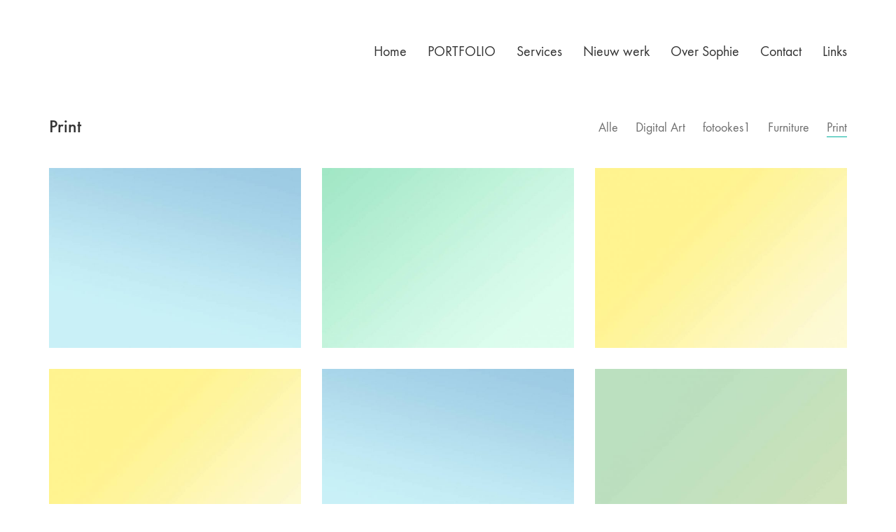

--- FILE ---
content_type: text/html; charset=UTF-8
request_url: https://www.sophietooten.nl/portfolio-category/print/
body_size: 12081
content:
<!DOCTYPE html>

<html class="no-js" lang="nl">
<head>
    <meta charset="UTF-8">
    <meta name="viewport" content="width=device-width, initial-scale=1.0">

	<title>Print &#8211; Sophie Tooten</title>
<link rel="preload" href="https://www.sophietooten.nl/wp-content/themes/kalium/assets/vendors/font-awesome/webfonts/fa-brands-400.woff2" as="font" type="font/woff2" crossorigin>
<link rel="preload" href="https://www.sophietooten.nl/wp-content/themes/kalium/assets/vendors/font-awesome/webfonts/fa-regular-400.woff2" as="font" type="font/woff2" crossorigin>
<link rel="preload" href="https://www.sophietooten.nl/wp-content/themes/kalium/assets/vendors/font-awesome/webfonts/fa-solid-900.woff2" as="font" type="font/woff2" crossorigin>
<link rel="preload" href="https://www.sophietooten.nl/wp-content/themes/kalium/assets/css/fonts/flaticons-custom/flaticon.woff" as="font" type="font/woff2" crossorigin>
<link rel="preload" href="https://www.sophietooten.nl/wp-content/themes/kalium/assets/css/fonts/linea-iconfont/fonts/linea.woff" as="font" type="font/woff2" crossorigin>
<meta name='robots' content='max-image-preview:large' />
<link rel='dns-prefetch' href='//s.w.org' />
<link rel="alternate" type="application/rss+xml" title="Sophie Tooten &raquo; Feed" href="https://www.sophietooten.nl/feed/" />
<link rel="alternate" type="application/rss+xml" title="Sophie Tooten &raquo; Reactiesfeed" href="https://www.sophietooten.nl/comments/feed/" />
<link rel="alternate" type="application/rss+xml" title="Feed Sophie Tooten &raquo; Print Portfolio Categorie" href="https://www.sophietooten.nl/portfolio-category/print/feed/" />
<script type="text/javascript">
window._wpemojiSettings = {"baseUrl":"https:\/\/s.w.org\/images\/core\/emoji\/14.0.0\/72x72\/","ext":".png","svgUrl":"https:\/\/s.w.org\/images\/core\/emoji\/14.0.0\/svg\/","svgExt":".svg","source":{"concatemoji":"https:\/\/www.sophietooten.nl\/wp-includes\/js\/wp-emoji-release.min.js?ver=6.0.11"}};
/*! This file is auto-generated */
!function(e,a,t){var n,r,o,i=a.createElement("canvas"),p=i.getContext&&i.getContext("2d");function s(e,t){var a=String.fromCharCode,e=(p.clearRect(0,0,i.width,i.height),p.fillText(a.apply(this,e),0,0),i.toDataURL());return p.clearRect(0,0,i.width,i.height),p.fillText(a.apply(this,t),0,0),e===i.toDataURL()}function c(e){var t=a.createElement("script");t.src=e,t.defer=t.type="text/javascript",a.getElementsByTagName("head")[0].appendChild(t)}for(o=Array("flag","emoji"),t.supports={everything:!0,everythingExceptFlag:!0},r=0;r<o.length;r++)t.supports[o[r]]=function(e){if(!p||!p.fillText)return!1;switch(p.textBaseline="top",p.font="600 32px Arial",e){case"flag":return s([127987,65039,8205,9895,65039],[127987,65039,8203,9895,65039])?!1:!s([55356,56826,55356,56819],[55356,56826,8203,55356,56819])&&!s([55356,57332,56128,56423,56128,56418,56128,56421,56128,56430,56128,56423,56128,56447],[55356,57332,8203,56128,56423,8203,56128,56418,8203,56128,56421,8203,56128,56430,8203,56128,56423,8203,56128,56447]);case"emoji":return!s([129777,127995,8205,129778,127999],[129777,127995,8203,129778,127999])}return!1}(o[r]),t.supports.everything=t.supports.everything&&t.supports[o[r]],"flag"!==o[r]&&(t.supports.everythingExceptFlag=t.supports.everythingExceptFlag&&t.supports[o[r]]);t.supports.everythingExceptFlag=t.supports.everythingExceptFlag&&!t.supports.flag,t.DOMReady=!1,t.readyCallback=function(){t.DOMReady=!0},t.supports.everything||(n=function(){t.readyCallback()},a.addEventListener?(a.addEventListener("DOMContentLoaded",n,!1),e.addEventListener("load",n,!1)):(e.attachEvent("onload",n),a.attachEvent("onreadystatechange",function(){"complete"===a.readyState&&t.readyCallback()})),(e=t.source||{}).concatemoji?c(e.concatemoji):e.wpemoji&&e.twemoji&&(c(e.twemoji),c(e.wpemoji)))}(window,document,window._wpemojiSettings);
</script>
<style>
img.wp-smiley,
img.emoji {
	display: inline !important;
	border: none !important;
	box-shadow: none !important;
	height: 1em !important;
	width: 1em !important;
	margin: 0 0.07em !important;
	vertical-align: -0.1em !important;
	background: none !important;
	padding: 0 !important;
}
</style>
	<link rel='stylesheet' id='layerslider-css'  href='https://www.sophietooten.nl/wp-content/plugins/LayerSlider/assets/static/layerslider/css/layerslider.css?ver=6.11.8' media='all' />
<link rel='stylesheet' id='wp-block-library-css'  href='https://www.sophietooten.nl/wp-includes/css/dist/block-library/style.min.css?ver=6.0.11' media='all' />
<style id='global-styles-inline-css'>
body{--wp--preset--color--black: #000000;--wp--preset--color--cyan-bluish-gray: #abb8c3;--wp--preset--color--white: #ffffff;--wp--preset--color--pale-pink: #f78da7;--wp--preset--color--vivid-red: #cf2e2e;--wp--preset--color--luminous-vivid-orange: #ff6900;--wp--preset--color--luminous-vivid-amber: #fcb900;--wp--preset--color--light-green-cyan: #7bdcb5;--wp--preset--color--vivid-green-cyan: #00d084;--wp--preset--color--pale-cyan-blue: #8ed1fc;--wp--preset--color--vivid-cyan-blue: #0693e3;--wp--preset--color--vivid-purple: #9b51e0;--wp--preset--gradient--vivid-cyan-blue-to-vivid-purple: linear-gradient(135deg,rgba(6,147,227,1) 0%,rgb(155,81,224) 100%);--wp--preset--gradient--light-green-cyan-to-vivid-green-cyan: linear-gradient(135deg,rgb(122,220,180) 0%,rgb(0,208,130) 100%);--wp--preset--gradient--luminous-vivid-amber-to-luminous-vivid-orange: linear-gradient(135deg,rgba(252,185,0,1) 0%,rgba(255,105,0,1) 100%);--wp--preset--gradient--luminous-vivid-orange-to-vivid-red: linear-gradient(135deg,rgba(255,105,0,1) 0%,rgb(207,46,46) 100%);--wp--preset--gradient--very-light-gray-to-cyan-bluish-gray: linear-gradient(135deg,rgb(238,238,238) 0%,rgb(169,184,195) 100%);--wp--preset--gradient--cool-to-warm-spectrum: linear-gradient(135deg,rgb(74,234,220) 0%,rgb(151,120,209) 20%,rgb(207,42,186) 40%,rgb(238,44,130) 60%,rgb(251,105,98) 80%,rgb(254,248,76) 100%);--wp--preset--gradient--blush-light-purple: linear-gradient(135deg,rgb(255,206,236) 0%,rgb(152,150,240) 100%);--wp--preset--gradient--blush-bordeaux: linear-gradient(135deg,rgb(254,205,165) 0%,rgb(254,45,45) 50%,rgb(107,0,62) 100%);--wp--preset--gradient--luminous-dusk: linear-gradient(135deg,rgb(255,203,112) 0%,rgb(199,81,192) 50%,rgb(65,88,208) 100%);--wp--preset--gradient--pale-ocean: linear-gradient(135deg,rgb(255,245,203) 0%,rgb(182,227,212) 50%,rgb(51,167,181) 100%);--wp--preset--gradient--electric-grass: linear-gradient(135deg,rgb(202,248,128) 0%,rgb(113,206,126) 100%);--wp--preset--gradient--midnight: linear-gradient(135deg,rgb(2,3,129) 0%,rgb(40,116,252) 100%);--wp--preset--duotone--dark-grayscale: url('#wp-duotone-dark-grayscale');--wp--preset--duotone--grayscale: url('#wp-duotone-grayscale');--wp--preset--duotone--purple-yellow: url('#wp-duotone-purple-yellow');--wp--preset--duotone--blue-red: url('#wp-duotone-blue-red');--wp--preset--duotone--midnight: url('#wp-duotone-midnight');--wp--preset--duotone--magenta-yellow: url('#wp-duotone-magenta-yellow');--wp--preset--duotone--purple-green: url('#wp-duotone-purple-green');--wp--preset--duotone--blue-orange: url('#wp-duotone-blue-orange');--wp--preset--font-size--small: 13px;--wp--preset--font-size--medium: 20px;--wp--preset--font-size--large: 36px;--wp--preset--font-size--x-large: 42px;}.has-black-color{color: var(--wp--preset--color--black) !important;}.has-cyan-bluish-gray-color{color: var(--wp--preset--color--cyan-bluish-gray) !important;}.has-white-color{color: var(--wp--preset--color--white) !important;}.has-pale-pink-color{color: var(--wp--preset--color--pale-pink) !important;}.has-vivid-red-color{color: var(--wp--preset--color--vivid-red) !important;}.has-luminous-vivid-orange-color{color: var(--wp--preset--color--luminous-vivid-orange) !important;}.has-luminous-vivid-amber-color{color: var(--wp--preset--color--luminous-vivid-amber) !important;}.has-light-green-cyan-color{color: var(--wp--preset--color--light-green-cyan) !important;}.has-vivid-green-cyan-color{color: var(--wp--preset--color--vivid-green-cyan) !important;}.has-pale-cyan-blue-color{color: var(--wp--preset--color--pale-cyan-blue) !important;}.has-vivid-cyan-blue-color{color: var(--wp--preset--color--vivid-cyan-blue) !important;}.has-vivid-purple-color{color: var(--wp--preset--color--vivid-purple) !important;}.has-black-background-color{background-color: var(--wp--preset--color--black) !important;}.has-cyan-bluish-gray-background-color{background-color: var(--wp--preset--color--cyan-bluish-gray) !important;}.has-white-background-color{background-color: var(--wp--preset--color--white) !important;}.has-pale-pink-background-color{background-color: var(--wp--preset--color--pale-pink) !important;}.has-vivid-red-background-color{background-color: var(--wp--preset--color--vivid-red) !important;}.has-luminous-vivid-orange-background-color{background-color: var(--wp--preset--color--luminous-vivid-orange) !important;}.has-luminous-vivid-amber-background-color{background-color: var(--wp--preset--color--luminous-vivid-amber) !important;}.has-light-green-cyan-background-color{background-color: var(--wp--preset--color--light-green-cyan) !important;}.has-vivid-green-cyan-background-color{background-color: var(--wp--preset--color--vivid-green-cyan) !important;}.has-pale-cyan-blue-background-color{background-color: var(--wp--preset--color--pale-cyan-blue) !important;}.has-vivid-cyan-blue-background-color{background-color: var(--wp--preset--color--vivid-cyan-blue) !important;}.has-vivid-purple-background-color{background-color: var(--wp--preset--color--vivid-purple) !important;}.has-black-border-color{border-color: var(--wp--preset--color--black) !important;}.has-cyan-bluish-gray-border-color{border-color: var(--wp--preset--color--cyan-bluish-gray) !important;}.has-white-border-color{border-color: var(--wp--preset--color--white) !important;}.has-pale-pink-border-color{border-color: var(--wp--preset--color--pale-pink) !important;}.has-vivid-red-border-color{border-color: var(--wp--preset--color--vivid-red) !important;}.has-luminous-vivid-orange-border-color{border-color: var(--wp--preset--color--luminous-vivid-orange) !important;}.has-luminous-vivid-amber-border-color{border-color: var(--wp--preset--color--luminous-vivid-amber) !important;}.has-light-green-cyan-border-color{border-color: var(--wp--preset--color--light-green-cyan) !important;}.has-vivid-green-cyan-border-color{border-color: var(--wp--preset--color--vivid-green-cyan) !important;}.has-pale-cyan-blue-border-color{border-color: var(--wp--preset--color--pale-cyan-blue) !important;}.has-vivid-cyan-blue-border-color{border-color: var(--wp--preset--color--vivid-cyan-blue) !important;}.has-vivid-purple-border-color{border-color: var(--wp--preset--color--vivid-purple) !important;}.has-vivid-cyan-blue-to-vivid-purple-gradient-background{background: var(--wp--preset--gradient--vivid-cyan-blue-to-vivid-purple) !important;}.has-light-green-cyan-to-vivid-green-cyan-gradient-background{background: var(--wp--preset--gradient--light-green-cyan-to-vivid-green-cyan) !important;}.has-luminous-vivid-amber-to-luminous-vivid-orange-gradient-background{background: var(--wp--preset--gradient--luminous-vivid-amber-to-luminous-vivid-orange) !important;}.has-luminous-vivid-orange-to-vivid-red-gradient-background{background: var(--wp--preset--gradient--luminous-vivid-orange-to-vivid-red) !important;}.has-very-light-gray-to-cyan-bluish-gray-gradient-background{background: var(--wp--preset--gradient--very-light-gray-to-cyan-bluish-gray) !important;}.has-cool-to-warm-spectrum-gradient-background{background: var(--wp--preset--gradient--cool-to-warm-spectrum) !important;}.has-blush-light-purple-gradient-background{background: var(--wp--preset--gradient--blush-light-purple) !important;}.has-blush-bordeaux-gradient-background{background: var(--wp--preset--gradient--blush-bordeaux) !important;}.has-luminous-dusk-gradient-background{background: var(--wp--preset--gradient--luminous-dusk) !important;}.has-pale-ocean-gradient-background{background: var(--wp--preset--gradient--pale-ocean) !important;}.has-electric-grass-gradient-background{background: var(--wp--preset--gradient--electric-grass) !important;}.has-midnight-gradient-background{background: var(--wp--preset--gradient--midnight) !important;}.has-small-font-size{font-size: var(--wp--preset--font-size--small) !important;}.has-medium-font-size{font-size: var(--wp--preset--font-size--medium) !important;}.has-large-font-size{font-size: var(--wp--preset--font-size--large) !important;}.has-x-large-font-size{font-size: var(--wp--preset--font-size--x-large) !important;}
</style>
<link rel='stylesheet' id='rs-plugin-settings-css'  href='https://www.sophietooten.nl/wp-content/plugins/revslider/public/assets/css/rs6.css?ver=6.4.11' media='all' />
<style id='rs-plugin-settings-inline-css'>
#rs-demo-id {}
</style>
<link rel='stylesheet' id='typolab-af96ab7ba9f730c1728886dc8cd2b5b0-css'  href='https://www.sophietooten.nl/wp-content/uploads/typolab-fonts/fonts-415cecf87a2f4041235bded5e892f974.css?ver=0ba2516af25a4bb85646c0ee62e5bd63' media='all' />
<link rel='stylesheet' id='kalium-bootstrap-css-css'  href='https://www.sophietooten.nl/wp-content/themes/kalium/assets/css/bootstrap.min.css?ver=3.3.1.001' media='all' />
<link rel='stylesheet' id='kalium-fontawesome-css-css'  href='https://www.sophietooten.nl/wp-content/themes/kalium/assets/vendors/font-awesome/css/all.min.css?ver=3.3.1.001' media='all' />
<link rel='stylesheet' id='kalium-theme-base-css-css'  href='https://www.sophietooten.nl/wp-content/themes/kalium/assets/css/base.min.css?ver=3.3.1.001' media='all' />
<link rel='stylesheet' id='kalium-theme-style-new-css-css'  href='https://www.sophietooten.nl/wp-content/themes/kalium/assets/css/new/style.min.css?ver=3.3.1.001' media='all' />
<link rel='stylesheet' id='kalium-theme-portfolio-css-css'  href='https://www.sophietooten.nl/wp-content/themes/kalium/assets/css/portfolio.min.css?ver=3.3.1.001' media='all' />
<link rel='stylesheet' id='kalium-theme-other-css-css'  href='https://www.sophietooten.nl/wp-content/themes/kalium/assets/css/other.min.css?ver=3.3.1.001' media='all' />
<link rel='stylesheet' id='kalium-style-css-css'  href='https://www.sophietooten.nl/wp-content/themes/kalium/style.css?ver=3.3.1.001' media='all' />
    <script type="text/javascript">
		var ajaxurl = ajaxurl || 'https://www.sophietooten.nl/wp-admin/admin-ajax.php';
		    </script>
	<style id="typolab-font-variants">.font-8{font-family:'AntonioRegular'}body,p{font-family:'functionpro_light'}.slider-text{font-family:'functionpro_light'}.site-footer .footer-widgets .widget .textwidget,.site-footer .footer-widgets .widget p{font-family:'functionpro_light'}.widget.widget_product_search .search-bar input[name="s"],.widget.widget_search .search-bar input[name="s"]{font-family:'functionpro_light'}h1,h2,h3,h4,h5,h6{font-family:'functionpro_medium'}.slider-font{font-family:'functionpro_medium'}.site-footer .footer-widgets .widget h1,.site-footer .footer-widgets .widget h2,.site-footer .footer-widgets .widget h3{font-family:'functionpro_medium'}body,p{font-family:'functionpro_book'}.slider-text{font-family:'functionpro_book'}.site-footer .footer-widgets .widget .textwidget,.site-footer .footer-widgets .widget p{font-family:'functionpro_book'}.widget.widget_product_search .search-bar input[name="s"],.widget.widget_search .search-bar input[name="s"]{font-family:'functionpro_book'}h1,h2,h3,h4,h5,h6{font-family:'functionpro_medium'}.slider-font{font-family:'functionpro_medium'}.site-footer .footer-widgets .widget h1,.site-footer .footer-widgets .widget h2,.site-footer .footer-widgets .widget h3{font-family:'functionpro_medium'}body,p{font-family:'functionpro_book'}.slider-text{font-family:'functionpro_book'}.site-footer .footer-widgets .widget .textwidget,.site-footer .footer-widgets .widget p{font-family:'functionpro_book'}.widget.widget_product_search .search-bar input[name="s"],.widget.widget_search .search-bar input[name="s"]{font-family:'functionpro_book'}h1,h2,h3,h4,h5,h6{font-family:'functionpro_medium'}.slider-font{font-family:'functionpro_medium'}.site-footer .footer-widgets .widget h1,.site-footer .footer-widgets .widget h2,.site-footer .footer-widgets .widget h3{font-family:'functionpro_medium'}body,p{font-size:18px}.site-footer .footer-widgets .widget .textwidget,.site-footer .footer-widgets .widget p{font-size:18px}.widget.widget_product_search .search-bar input[name="s"],.widget.widget_search .search-bar input[name="s"]{font-size:18px}.site-footer .footer-widgets .widget h1,.site-footer .footer-widgets .widget h2,.site-footer .footer-widgets .widget h3{font-size:24px}body,p{font-size:18px}.site-footer .footer-widgets .widget .textwidget,.site-footer .footer-widgets .widget p{font-size:18px}.widget.widget_product_search .search-bar input[name="s"],.widget.widget_search .search-bar input[name="s"]{font-size:18px}.site-footer .footer-widgets .widget h1,.site-footer .footer-widgets .widget h2,.site-footer .footer-widgets .widget h3{font-size:24px}body,p{font-size:18px}.site-footer .footer-widgets .widget .textwidget,.site-footer .footer-widgets .widget p{font-size:18px}.widget.widget_product_search .search-bar input[name="s"],.widget.widget_search .search-bar input[name="s"]{font-size:18px}.site-footer .footer-widgets .widget h1,.site-footer .footer-widgets .widget h2,.site-footer .footer-widgets .widget h3{font-size:24px}body,p{font-size:20px}.main-header.menu-type-standard-menu .standard-menu-container div.menu>ul>li>a,.main-header.menu-type-standard-menu .standard-menu-container ul.menu>li>a{font-size:20px}.main-header.menu-type-standard-menu .standard-menu-container div.menu>ul ul li a,.main-header.menu-type-standard-menu .standard-menu-container ul.menu ul li a{font-size:20px}.sidebar-menu-wrapper .sidebar-menu-container .sidebar-main-menu div.menu>ul>li>a,.sidebar-menu-wrapper .sidebar-menu-container .sidebar-main-menu ul.menu>li>a{font-size:18px}.wpb_wrapper .lab-blog-posts .blog-post-entry .blog-post-content-container .blog-post-date,.blog-holder .box-holder .post-info .details .category,.blog-holder .box-holder .post-info .details .date{font-size:16px}.section-title p{font-size:18px}.product-filter ul li a{font-size:18px}</style><script type='text/javascript' src='https://www.sophietooten.nl/wp-content/plugins/jquery-updater/js/jquery-3.6.0.min.js?ver=3.6.0' id='jquery-core-js'></script>
<script type='text/javascript' src='https://www.sophietooten.nl/wp-content/plugins/jquery-updater/js/jquery-migrate-3.3.2.min.js?ver=3.3.2' id='jquery-migrate-js'></script>
<script type='text/javascript' id='layerslider-utils-js-extra'>
/* <![CDATA[ */
var LS_Meta = {"v":"6.11.8","fixGSAP":"1"};
/* ]]> */
</script>
<script type='text/javascript' src='https://www.sophietooten.nl/wp-content/plugins/LayerSlider/assets/static/layerslider/js/layerslider.utils.js?ver=6.11.8' id='layerslider-utils-js'></script>
<script type='text/javascript' src='https://www.sophietooten.nl/wp-content/plugins/LayerSlider/assets/static/layerslider/js/layerslider.kreaturamedia.jquery.js?ver=6.11.8' id='layerslider-js'></script>
<script type='text/javascript' src='https://www.sophietooten.nl/wp-content/plugins/LayerSlider/assets/static/layerslider/js/layerslider.transitions.js?ver=6.11.8' id='layerslider-transitions-js'></script>
<script type='text/javascript' src='https://www.sophietooten.nl/wp-content/plugins/revslider/public/assets/js/rbtools.min.js?ver=6.4.8' id='tp-tools-js'></script>
<script type='text/javascript' src='https://www.sophietooten.nl/wp-content/plugins/revslider/public/assets/js/rs6.min.js?ver=6.4.11' id='revmin-js'></script>
<meta name="generator" content="Powered by LayerSlider 6.11.8 - Multi-Purpose, Responsive, Parallax, Mobile-Friendly Slider Plugin for WordPress." />
<!-- LayerSlider updates and docs at: https://layerslider.kreaturamedia.com -->
<link rel="https://api.w.org/" href="https://www.sophietooten.nl/wp-json/" /><link rel="alternate" type="application/json" href="https://www.sophietooten.nl/wp-json/wp/v2/portfolio_category/27" /><link rel="EditURI" type="application/rsd+xml" title="RSD" href="https://www.sophietooten.nl/xmlrpc.php?rsd" />
<link rel="wlwmanifest" type="application/wlwmanifest+xml" href="https://www.sophietooten.nl/wp-includes/wlwmanifest.xml" /> 
<meta name="generator" content="WordPress 6.0.11" />
<style id="theme-custom-css">.example { color: red !important;}.site-footer .footer-widgets {margin-bottom: 5px;}.contact-form input,.comment-form input {background-color: transparent;}@media only screen and (max-width: 768px) {    .no-margin-desktop .vc_column-inner {        padding-left: 15px !important;        padding-right: 15px !important;    }}.single-post .post .post-share-networks{display:none;}</style><script>var mobile_menu_breakpoint = 768;</script><style data-appended-custom-css="true">@media screen and (min-width:769px) { .mobile-menu-wrapper,.mobile-menu-overlay,.header-block__item--mobile-menu-toggle {display: none;} }</style><style data-appended-custom-css="true">@media screen and (max-width:768px) { .header-block__item--standard-menu-container {display: none;} }</style><style>.recentcomments a{display:inline !important;padding:0 !important;margin:0 !important;}</style><meta name="generator" content="Powered by WPBakery Page Builder - drag and drop page builder for WordPress."/>
<meta name="generator" content="Powered by Slider Revolution 6.4.11 - responsive, Mobile-Friendly Slider Plugin for WordPress with comfortable drag and drop interface." />
<link rel="icon" href="https://www.sophietooten.nl/wp-content/uploads/2018/01/cropped-cirkel-zwart-32x32.jpg" sizes="32x32" />
<link rel="icon" href="https://www.sophietooten.nl/wp-content/uploads/2018/01/cropped-cirkel-zwart-192x192.jpg" sizes="192x192" />
<link rel="apple-touch-icon" href="https://www.sophietooten.nl/wp-content/uploads/2018/01/cropped-cirkel-zwart-180x180.jpg" />
<meta name="msapplication-TileImage" content="https://www.sophietooten.nl/wp-content/uploads/2018/01/cropped-cirkel-zwart-270x270.jpg" />
<script type="text/javascript">function setREVStartSize(e){
			//window.requestAnimationFrame(function() {				 
				window.RSIW = window.RSIW===undefined ? window.innerWidth : window.RSIW;	
				window.RSIH = window.RSIH===undefined ? window.innerHeight : window.RSIH;	
				try {								
					var pw = document.getElementById(e.c).parentNode.offsetWidth,
						newh;
					pw = pw===0 || isNaN(pw) ? window.RSIW : pw;
					e.tabw = e.tabw===undefined ? 0 : parseInt(e.tabw);
					e.thumbw = e.thumbw===undefined ? 0 : parseInt(e.thumbw);
					e.tabh = e.tabh===undefined ? 0 : parseInt(e.tabh);
					e.thumbh = e.thumbh===undefined ? 0 : parseInt(e.thumbh);
					e.tabhide = e.tabhide===undefined ? 0 : parseInt(e.tabhide);
					e.thumbhide = e.thumbhide===undefined ? 0 : parseInt(e.thumbhide);
					e.mh = e.mh===undefined || e.mh=="" || e.mh==="auto" ? 0 : parseInt(e.mh,0);		
					if(e.layout==="fullscreen" || e.l==="fullscreen") 						
						newh = Math.max(e.mh,window.RSIH);					
					else{					
						e.gw = Array.isArray(e.gw) ? e.gw : [e.gw];
						for (var i in e.rl) if (e.gw[i]===undefined || e.gw[i]===0) e.gw[i] = e.gw[i-1];					
						e.gh = e.el===undefined || e.el==="" || (Array.isArray(e.el) && e.el.length==0)? e.gh : e.el;
						e.gh = Array.isArray(e.gh) ? e.gh : [e.gh];
						for (var i in e.rl) if (e.gh[i]===undefined || e.gh[i]===0) e.gh[i] = e.gh[i-1];
											
						var nl = new Array(e.rl.length),
							ix = 0,						
							sl;					
						e.tabw = e.tabhide>=pw ? 0 : e.tabw;
						e.thumbw = e.thumbhide>=pw ? 0 : e.thumbw;
						e.tabh = e.tabhide>=pw ? 0 : e.tabh;
						e.thumbh = e.thumbhide>=pw ? 0 : e.thumbh;					
						for (var i in e.rl) nl[i] = e.rl[i]<window.RSIW ? 0 : e.rl[i];
						sl = nl[0];									
						for (var i in nl) if (sl>nl[i] && nl[i]>0) { sl = nl[i]; ix=i;}															
						var m = pw>(e.gw[ix]+e.tabw+e.thumbw) ? 1 : (pw-(e.tabw+e.thumbw)) / (e.gw[ix]);					
						newh =  (e.gh[ix] * m) + (e.tabh + e.thumbh);
					}				
					if(window.rs_init_css===undefined) window.rs_init_css = document.head.appendChild(document.createElement("style"));					
					document.getElementById(e.c).height = newh+"px";
					window.rs_init_css.innerHTML += "#"+e.c+"_wrapper { height: "+newh+"px }";				
				} catch(e){
					console.log("Failure at Presize of Slider:" + e)
				}					   
			//});
		  };</script>
<noscript><style> .wpb_animate_when_almost_visible { opacity: 1; }</style></noscript></head>
<body class="archive tax-portfolio_category term-print term-27 wpb-js-composer js-comp-ver-6.6.0 vc_responsive">

<svg xmlns="http://www.w3.org/2000/svg" viewBox="0 0 0 0" width="0" height="0" focusable="false" role="none" style="visibility: hidden; position: absolute; left: -9999px; overflow: hidden;" ><defs><filter id="wp-duotone-dark-grayscale"><feColorMatrix color-interpolation-filters="sRGB" type="matrix" values=" .299 .587 .114 0 0 .299 .587 .114 0 0 .299 .587 .114 0 0 .299 .587 .114 0 0 " /><feComponentTransfer color-interpolation-filters="sRGB" ><feFuncR type="table" tableValues="0 0.49803921568627" /><feFuncG type="table" tableValues="0 0.49803921568627" /><feFuncB type="table" tableValues="0 0.49803921568627" /><feFuncA type="table" tableValues="1 1" /></feComponentTransfer><feComposite in2="SourceGraphic" operator="in" /></filter></defs></svg><svg xmlns="http://www.w3.org/2000/svg" viewBox="0 0 0 0" width="0" height="0" focusable="false" role="none" style="visibility: hidden; position: absolute; left: -9999px; overflow: hidden;" ><defs><filter id="wp-duotone-grayscale"><feColorMatrix color-interpolation-filters="sRGB" type="matrix" values=" .299 .587 .114 0 0 .299 .587 .114 0 0 .299 .587 .114 0 0 .299 .587 .114 0 0 " /><feComponentTransfer color-interpolation-filters="sRGB" ><feFuncR type="table" tableValues="0 1" /><feFuncG type="table" tableValues="0 1" /><feFuncB type="table" tableValues="0 1" /><feFuncA type="table" tableValues="1 1" /></feComponentTransfer><feComposite in2="SourceGraphic" operator="in" /></filter></defs></svg><svg xmlns="http://www.w3.org/2000/svg" viewBox="0 0 0 0" width="0" height="0" focusable="false" role="none" style="visibility: hidden; position: absolute; left: -9999px; overflow: hidden;" ><defs><filter id="wp-duotone-purple-yellow"><feColorMatrix color-interpolation-filters="sRGB" type="matrix" values=" .299 .587 .114 0 0 .299 .587 .114 0 0 .299 .587 .114 0 0 .299 .587 .114 0 0 " /><feComponentTransfer color-interpolation-filters="sRGB" ><feFuncR type="table" tableValues="0.54901960784314 0.98823529411765" /><feFuncG type="table" tableValues="0 1" /><feFuncB type="table" tableValues="0.71764705882353 0.25490196078431" /><feFuncA type="table" tableValues="1 1" /></feComponentTransfer><feComposite in2="SourceGraphic" operator="in" /></filter></defs></svg><svg xmlns="http://www.w3.org/2000/svg" viewBox="0 0 0 0" width="0" height="0" focusable="false" role="none" style="visibility: hidden; position: absolute; left: -9999px; overflow: hidden;" ><defs><filter id="wp-duotone-blue-red"><feColorMatrix color-interpolation-filters="sRGB" type="matrix" values=" .299 .587 .114 0 0 .299 .587 .114 0 0 .299 .587 .114 0 0 .299 .587 .114 0 0 " /><feComponentTransfer color-interpolation-filters="sRGB" ><feFuncR type="table" tableValues="0 1" /><feFuncG type="table" tableValues="0 0.27843137254902" /><feFuncB type="table" tableValues="0.5921568627451 0.27843137254902" /><feFuncA type="table" tableValues="1 1" /></feComponentTransfer><feComposite in2="SourceGraphic" operator="in" /></filter></defs></svg><svg xmlns="http://www.w3.org/2000/svg" viewBox="0 0 0 0" width="0" height="0" focusable="false" role="none" style="visibility: hidden; position: absolute; left: -9999px; overflow: hidden;" ><defs><filter id="wp-duotone-midnight"><feColorMatrix color-interpolation-filters="sRGB" type="matrix" values=" .299 .587 .114 0 0 .299 .587 .114 0 0 .299 .587 .114 0 0 .299 .587 .114 0 0 " /><feComponentTransfer color-interpolation-filters="sRGB" ><feFuncR type="table" tableValues="0 0" /><feFuncG type="table" tableValues="0 0.64705882352941" /><feFuncB type="table" tableValues="0 1" /><feFuncA type="table" tableValues="1 1" /></feComponentTransfer><feComposite in2="SourceGraphic" operator="in" /></filter></defs></svg><svg xmlns="http://www.w3.org/2000/svg" viewBox="0 0 0 0" width="0" height="0" focusable="false" role="none" style="visibility: hidden; position: absolute; left: -9999px; overflow: hidden;" ><defs><filter id="wp-duotone-magenta-yellow"><feColorMatrix color-interpolation-filters="sRGB" type="matrix" values=" .299 .587 .114 0 0 .299 .587 .114 0 0 .299 .587 .114 0 0 .299 .587 .114 0 0 " /><feComponentTransfer color-interpolation-filters="sRGB" ><feFuncR type="table" tableValues="0.78039215686275 1" /><feFuncG type="table" tableValues="0 0.94901960784314" /><feFuncB type="table" tableValues="0.35294117647059 0.47058823529412" /><feFuncA type="table" tableValues="1 1" /></feComponentTransfer><feComposite in2="SourceGraphic" operator="in" /></filter></defs></svg><svg xmlns="http://www.w3.org/2000/svg" viewBox="0 0 0 0" width="0" height="0" focusable="false" role="none" style="visibility: hidden; position: absolute; left: -9999px; overflow: hidden;" ><defs><filter id="wp-duotone-purple-green"><feColorMatrix color-interpolation-filters="sRGB" type="matrix" values=" .299 .587 .114 0 0 .299 .587 .114 0 0 .299 .587 .114 0 0 .299 .587 .114 0 0 " /><feComponentTransfer color-interpolation-filters="sRGB" ><feFuncR type="table" tableValues="0.65098039215686 0.40392156862745" /><feFuncG type="table" tableValues="0 1" /><feFuncB type="table" tableValues="0.44705882352941 0.4" /><feFuncA type="table" tableValues="1 1" /></feComponentTransfer><feComposite in2="SourceGraphic" operator="in" /></filter></defs></svg><svg xmlns="http://www.w3.org/2000/svg" viewBox="0 0 0 0" width="0" height="0" focusable="false" role="none" style="visibility: hidden; position: absolute; left: -9999px; overflow: hidden;" ><defs><filter id="wp-duotone-blue-orange"><feColorMatrix color-interpolation-filters="sRGB" type="matrix" values=" .299 .587 .114 0 0 .299 .587 .114 0 0 .299 .587 .114 0 0 .299 .587 .114 0 0 " /><feComponentTransfer color-interpolation-filters="sRGB" ><feFuncR type="table" tableValues="0.098039215686275 1" /><feFuncG type="table" tableValues="0 0.66274509803922" /><feFuncB type="table" tableValues="0.84705882352941 0.41960784313725" /><feFuncA type="table" tableValues="1 1" /></feComponentTransfer><feComposite in2="SourceGraphic" operator="in" /></filter></defs></svg><div class="mobile-menu-wrapper mobile-menu-slide">

    <div class="mobile-menu-container">

		<ul id="menu-sidebar-menu" class="menu"><li id="menu-item-4460" class="menu-item menu-item-type-post_type menu-item-object-page menu-item-home menu-item-4460"><a href="https://www.sophietooten.nl/">Home</a></li>
<li id="menu-item-5305" class="menu-item menu-item-type-post_type menu-item-object-page menu-item-5305"><a href="https://www.sophietooten.nl/portfolio5/">PORTFOLIO</a></li>
<li id="menu-item-4856" class="menu-item menu-item-type-post_type menu-item-object-page menu-item-4856"><a href="https://www.sophietooten.nl/services/">Services</a></li>
<li id="menu-item-5269" class="menu-item menu-item-type-post_type menu-item-object-page menu-item-5269"><a href="https://www.sophietooten.nl/de-stijle-want/">Nieuw werk</a></li>
<li id="menu-item-4461" class="menu-item menu-item-type-post_type menu-item-object-page menu-item-4461"><a href="https://www.sophietooten.nl/over-sophie-tooten/">Over Sophie</a></li>
<li id="menu-item-4388" class="menu-item menu-item-type-post_type menu-item-object-page menu-item-4388"><a href="https://www.sophietooten.nl/contact/">Contact</a></li>
<li id="menu-item-4938" class="menu-item menu-item-type-post_type menu-item-object-page menu-item-4938"><a href="https://www.sophietooten.nl/links/">Links</a></li>
</ul>
		
		
		
    </div>

</div>

<div class="mobile-menu-overlay"></div><div class="top-menu-container menu-type-standard-menu menu-skin-dark">
    <div class="container">
        <div class="row row-table row-table-middle">

			                <div class="col-sm-4">
                    <nav class="top-menu menu-row-items-2">
						<nav class="nav-container-main-menu"><ul id="menu-sidebar-menu-1" class="menu"><li class="menu-item menu-item-type-post_type menu-item-object-page menu-item-home menu-item-4460"><a href="https://www.sophietooten.nl/"><span>Home</span></a></li>
<li class="menu-item menu-item-type-post_type menu-item-object-page menu-item-5305"><a href="https://www.sophietooten.nl/portfolio5/"><span>PORTFOLIO</span></a></li>
<li class="menu-item menu-item-type-post_type menu-item-object-page menu-item-4856"><a href="https://www.sophietooten.nl/services/"><span>Services</span></a></li>
<li class="menu-item menu-item-type-post_type menu-item-object-page menu-item-5269"><a href="https://www.sophietooten.nl/de-stijle-want/"><span>Nieuw werk</span></a></li>
<li class="menu-item menu-item-type-post_type menu-item-object-page menu-item-4461"><a href="https://www.sophietooten.nl/over-sophie-tooten/"><span>Over Sophie</span></a></li>
<li class="menu-item menu-item-type-post_type menu-item-object-page menu-item-4388"><a href="https://www.sophietooten.nl/contact/"><span>Contact</span></a></li>
<li class="menu-item menu-item-type-post_type menu-item-object-page menu-item-4938"><a href="https://www.sophietooten.nl/links/"><span>Links</span></a></li>
</ul></nav>                    </nav>
                </div>
			
			                <div class="col-sm-8">
                    <div class="top-menu--widgets widgets--columned-layout widgets--columns-2 widget-area" role="complementary">
						<div id="text-2" class="widget widget_text"><h2 class="widgettitle">Let&#8217;s work together</h2>
			<div class="textwidget"><p>Like our work? Arrange a meeting with us at our office, We'll be happy to work with you!</p>
</div>
		</div><div id="text-3" class="widget widget_text"><h2 class="widgettitle">Wanna join our crazy team?</h2>
			<div class="textwidget"><p>We are always looking for new talents and we were expecting you. Time to apply, buddy!</p>
</div>
		</div>                    </div>
                </div>
			        </div>
    </div>
</div><div class="sidebar-menu-wrapper menu-type-standard-menu sidebar-alignment-right dropdown-caret menu-skin-light">
	<div class="sidebar-menu-container">
		
		<a class="sidebar-menu-close" href="#"></a>
		
				<div class="sidebar-main-menu">
			<nav class="nav-container-main-menu"><ul id="menu-sidebar-menu-2" class="menu"><li class="menu-item menu-item-type-post_type menu-item-object-page menu-item-home menu-item-4460"><a href="https://www.sophietooten.nl/"><span>Home</span></a></li>
<li class="menu-item menu-item-type-post_type menu-item-object-page menu-item-5305"><a href="https://www.sophietooten.nl/portfolio5/"><span>PORTFOLIO</span></a></li>
<li class="menu-item menu-item-type-post_type menu-item-object-page menu-item-4856"><a href="https://www.sophietooten.nl/services/"><span>Services</span></a></li>
<li class="menu-item menu-item-type-post_type menu-item-object-page menu-item-5269"><a href="https://www.sophietooten.nl/de-stijle-want/"><span>Nieuw werk</span></a></li>
<li class="menu-item menu-item-type-post_type menu-item-object-page menu-item-4461"><a href="https://www.sophietooten.nl/over-sophie-tooten/"><span>Over Sophie</span></a></li>
<li class="menu-item menu-item-type-post_type menu-item-object-page menu-item-4388"><a href="https://www.sophietooten.nl/contact/"><span>Contact</span></a></li>
<li class="menu-item menu-item-type-post_type menu-item-object-page menu-item-4938"><a href="https://www.sophietooten.nl/links/"><span>Links</span></a></li>
</ul></nav>		</div>
				
				<div class="sidebar-menu-widgets blog-sidebar">
			<div id="search-4" class="widget widget_search"><div class="widget_search widget">
    <form role="search" method="get" class="search-form search-bar" action="https://www.sophietooten.nl">
        <label>
            <span class="screen-reader-text">Search for:</span>
            <input type="search" class="form-control search-field" placeholder="Zoeken..." value="" name="s" title="Search for:"/>
        </label>
        <input type="submit" class="search-submit go-button" value="Ga"/>
    </form>
</div>
</div><div id="tag_cloud-2" class="widget widget_tag_cloud"><h2 class="widgettitle">Tags.</h2>
<div class="tagcloud"><a href="https://www.sophietooten.nl/tag/acapa/" class="tag-cloud-link tag-link-76 tag-link-position-1" style="font-size: 13.714285714286pt;" aria-label="ACaPA (4 items)">ACaPA</a>
<a href="https://www.sophietooten.nl/tag/aftermovie/" class="tag-cloud-link tag-link-66 tag-link-position-2" style="font-size: 8pt;" aria-label="aftermovie (1 item)">aftermovie</a>
<a href="https://www.sophietooten.nl/tag/amarant/" class="tag-cloud-link tag-link-42 tag-link-position-3" style="font-size: 10.571428571429pt;" aria-label="amarant (2 items)">amarant</a>
<a href="https://www.sophietooten.nl/tag/belgie/" class="tag-cloud-link tag-link-58 tag-link-position-4" style="font-size: 8pt;" aria-label="belgie (1 item)">belgie</a>
<a href="https://www.sophietooten.nl/tag/chocolade/" class="tag-cloud-link tag-link-56 tag-link-position-5" style="font-size: 8pt;" aria-label="chocolade (1 item)">chocolade</a>
<a href="https://www.sophietooten.nl/tag/circus/" class="tag-cloud-link tag-link-74 tag-link-position-6" style="font-size: 13.714285714286pt;" aria-label="circus (4 items)">circus</a>
<a href="https://www.sophietooten.nl/tag/concert/" class="tag-cloud-link tag-link-64 tag-link-position-7" style="font-size: 10.571428571429pt;" aria-label="concert (2 items)">concert</a>
<a href="https://www.sophietooten.nl/tag/documentaire/" class="tag-cloud-link tag-link-44 tag-link-position-8" style="font-size: 18.571428571429pt;" aria-label="documentaire (10 items)">documentaire</a>
<a href="https://www.sophietooten.nl/tag/droomman/" class="tag-cloud-link tag-link-61 tag-link-position-9" style="font-size: 10.571428571429pt;" aria-label="droomman (2 items)">droomman</a>
<a href="https://www.sophietooten.nl/tag/evrbouding/" class="tag-cloud-link tag-link-52 tag-link-position-10" style="font-size: 8pt;" aria-label="evrbouding (1 item)">evrbouding</a>
<a href="https://www.sophietooten.nl/tag/festival-circolo/" class="tag-cloud-link tag-link-75 tag-link-position-11" style="font-size: 13.714285714286pt;" aria-label="festival circolo (4 items)">festival circolo</a>
<a href="https://www.sophietooten.nl/tag/film/" class="tag-cloud-link tag-link-59 tag-link-position-12" style="font-size: 8pt;" aria-label="film (1 item)">film</a>
<a href="https://www.sophietooten.nl/tag/flores/" class="tag-cloud-link tag-link-68 tag-link-position-13" style="font-size: 8pt;" aria-label="flores (1 item)">flores</a>
<a href="https://www.sophietooten.nl/tag/gedragsverandering/" class="tag-cloud-link tag-link-73 tag-link-position-14" style="font-size: 8pt;" aria-label="gedragsverandering (1 item)">gedragsverandering</a>
<a href="https://www.sophietooten.nl/tag/gezondheidszorgpsychologie/" class="tag-cloud-link tag-link-48 tag-link-position-15" style="font-size: 8pt;" aria-label="gezondheidszorgpsychologie (1 item)">gezondheidszorgpsychologie</a>
<a href="https://www.sophietooten.nl/tag/giovanca/" class="tag-cloud-link tag-link-71 tag-link-position-16" style="font-size: 8pt;" aria-label="giovanca (1 item)">giovanca</a>
<a href="https://www.sophietooten.nl/tag/indonesie/" class="tag-cloud-link tag-link-67 tag-link-position-17" style="font-size: 10.571428571429pt;" aria-label="indonesie (2 items)">indonesie</a>
<a href="https://www.sophietooten.nl/tag/kinderen/" class="tag-cloud-link tag-link-55 tag-link-position-18" style="font-size: 8pt;" aria-label="kinderen (1 item)">kinderen</a>
<a href="https://www.sophietooten.nl/tag/liefde/" class="tag-cloud-link tag-link-60 tag-link-position-19" style="font-size: 10.571428571429pt;" aria-label="liefde (2 items)">liefde</a>
<a href="https://www.sophietooten.nl/tag/magazine/" class="tag-cloud-link tag-link-57 tag-link-position-20" style="font-size: 8pt;" aria-label="magazine (1 item)">magazine</a>
<a href="https://www.sophietooten.nl/tag/master/" class="tag-cloud-link tag-link-49 tag-link-position-21" style="font-size: 8pt;" aria-label="master (1 item)">master</a>
<a href="https://www.sophietooten.nl/tag/muziek/" class="tag-cloud-link tag-link-72 tag-link-position-22" style="font-size: 8pt;" aria-label="muziek (1 item)">muziek</a>
<a href="https://www.sophietooten.nl/tag/nieuwe-werken/" class="tag-cloud-link tag-link-51 tag-link-position-23" style="font-size: 8pt;" aria-label="Nieuwe werken (1 item)">Nieuwe werken</a>
<a href="https://www.sophietooten.nl/tag/nijmegen/" class="tag-cloud-link tag-link-46 tag-link-position-24" style="font-size: 10.571428571429pt;" aria-label="nijmegen (2 items)">nijmegen</a>
<a href="https://www.sophietooten.nl/tag/npo/" class="tag-cloud-link tag-link-63 tag-link-position-25" style="font-size: 10.571428571429pt;" aria-label="npo (2 items)">npo</a>
<a href="https://www.sophietooten.nl/tag/omroep-brabant/" class="tag-cloud-link tag-link-62 tag-link-position-26" style="font-size: 10.571428571429pt;" aria-label="omroep brabant (2 items)">omroep brabant</a>
<a href="https://www.sophietooten.nl/tag/piushaven/" class="tag-cloud-link tag-link-69 tag-link-position-27" style="font-size: 8pt;" aria-label="piushaven (1 item)">piushaven</a>
<a href="https://www.sophietooten.nl/tag/psychologie/" class="tag-cloud-link tag-link-47 tag-link-position-28" style="font-size: 10.571428571429pt;" aria-label="psychologie (2 items)">psychologie</a>
<a href="https://www.sophietooten.nl/tag/radboud-docenten-academie/" class="tag-cloud-link tag-link-50 tag-link-position-29" style="font-size: 8pt;" aria-label="Radboud Docenten Academie (1 item)">Radboud Docenten Academie</a>
<a href="https://www.sophietooten.nl/tag/radboud-universiteit/" class="tag-cloud-link tag-link-45 tag-link-position-30" style="font-size: 12.285714285714pt;" aria-label="radboud universiteit (3 items)">radboud universiteit</a>
<a href="https://www.sophietooten.nl/tag/renovatie/" class="tag-cloud-link tag-link-53 tag-link-position-31" style="font-size: 8pt;" aria-label="renovatie (1 item)">renovatie</a>
<a href="https://www.sophietooten.nl/tag/samsam/" class="tag-cloud-link tag-link-54 tag-link-position-32" style="font-size: 10.571428571429pt;" aria-label="samsam (2 items)">samsam</a>
<a href="https://www.sophietooten.nl/tag/sous-le-pont/" class="tag-cloud-link tag-link-70 tag-link-position-33" style="font-size: 8pt;" aria-label="sous le pont (1 item)">sous le pont</a>
<a href="https://www.sophietooten.nl/tag/tilburg/" class="tag-cloud-link tag-link-41 tag-link-position-34" style="font-size: 15.857142857143pt;" aria-label="tilburg (6 items)">tilburg</a>
<a href="https://www.sophietooten.nl/tag/video/" class="tag-cloud-link tag-link-40 tag-link-position-35" style="font-size: 22pt;" aria-label="video (18 items)">video</a>
<a href="https://www.sophietooten.nl/tag/water/" class="tag-cloud-link tag-link-65 tag-link-position-36" style="font-size: 10.571428571429pt;" aria-label="water (2 items)">water</a>
<a href="https://www.sophietooten.nl/tag/zorg/" class="tag-cloud-link tag-link-43 tag-link-position-37" style="font-size: 10.571428571429pt;" aria-label="zorg (2 items)">zorg</a></div>
</div>
		<div id="recent-posts-4" class="widget widget_recent_entries">
		<h2 class="widgettitle">Recent Posts.</h2>

		<ul>
											<li>
					<a href="https://www.sophietooten.nl/trackingtilburgonline/">Tracking Tilburg Online</a>
											<span class="post-date">mei 27, 2021</span>
									</li>
											<li>
					<a href="https://www.sophietooten.nl/verhalentafel/">De Verhalentafel van de Spoorzone</a>
											<span class="post-date">mei 27, 2021</span>
									</li>
											<li>
					<a href="https://www.sophietooten.nl/festival-circolo-2/">Festival Circolo | Collectif Malunes</a>
											<span class="post-date">november 4, 2019</span>
									</li>
											<li>
					<a href="https://www.sophietooten.nl/showreel/">SHOWREEL</a>
											<span class="post-date">november 4, 2019</span>
									</li>
											<li>
					<a href="https://www.sophietooten.nl/souslepont-giovanca-2/">Radboud Universiteit | Gedragdsverandering</a>
											<span class="post-date">februari 9, 2018</span>
									</li>
					</ul>

		</div>		</div>
				
	</div>
</div>

<div class="sidebar-menu-disabler"></div>
<div class="wrapper" id="main-wrapper">

	    <header class="site-header main-header menu-type-standard-menu">

		<div class="header-block">

	
	<div class="header-block__row-container container">

		<div class="header-block__row header-block__row--main">
			        <div class="header-block__column header-block__logo header-block--auto-grow">
			<style data-appended-custom-css="true">.logo-image {width:50px;height:47px;}</style><style data-appended-custom-css="true">@media screen and (max-width: 768px) { .logo-image {width:25px;height:24px;} }</style>    <a href="https://www.sophietooten.nl" class="header-logo logo-image">
		            <img src="https://www.sophietooten.nl/wp-content/uploads/2018/01/cirkel-wit-e1572882051457.png" class="main-logo" width="50" height="50" alt=""/>
		    </a>
        </div>
		        <div class="header-block__column header-block--content-right header-block--align-right">

            <div class="header-block__items-row">
				<div class="header-block__item header-block__item--type-menu-main-menu header-block__item--standard-menu-container"><div class="standard-menu-container dropdown-caret menu-skin-dark"><nav class="nav-container-main-menu"><ul id="menu-sidebar-menu-3" class="menu"><li class="menu-item menu-item-type-post_type menu-item-object-page menu-item-home menu-item-4460"><a href="https://www.sophietooten.nl/"><span>Home</span></a></li>
<li class="menu-item menu-item-type-post_type menu-item-object-page menu-item-5305"><a href="https://www.sophietooten.nl/portfolio5/"><span>PORTFOLIO</span></a></li>
<li class="menu-item menu-item-type-post_type menu-item-object-page menu-item-4856"><a href="https://www.sophietooten.nl/services/"><span>Services</span></a></li>
<li class="menu-item menu-item-type-post_type menu-item-object-page menu-item-5269"><a href="https://www.sophietooten.nl/de-stijle-want/"><span>Nieuw werk</span></a></li>
<li class="menu-item menu-item-type-post_type menu-item-object-page menu-item-4461"><a href="https://www.sophietooten.nl/over-sophie-tooten/"><span>Over Sophie</span></a></li>
<li class="menu-item menu-item-type-post_type menu-item-object-page menu-item-4388"><a href="https://www.sophietooten.nl/contact/"><span>Contact</span></a></li>
<li class="menu-item menu-item-type-post_type menu-item-object-page menu-item-4938"><a href="https://www.sophietooten.nl/links/"><span>Links</span></a></li>
</ul></nav></div></div><div class="header-block__item header-block__item--type-menu-main-menu header-block__item--mobile-menu-toggle"><a href="#" class="toggle-bars menu-skin-dark" aria-label="Toggle navigation" data-action="mobile-menu">        <span class="toggle-bars__column">
            <span class="toggle-bars__bar-lines">
                <span class="toggle-bars__bar-line toggle-bars__bar-line--top"></span>
                <span class="toggle-bars__bar-line toggle-bars__bar-line--middle"></span>
                <span class="toggle-bars__bar-line toggle-bars__bar-line--bottom"></span>
            </span>
        </span>
		</a></div>            </div>

        </div>
				</div>

	</div>

	
</div>

    </header>

<div id="portfolio-1-container" class="portfolio-container-and-title portfolio-loop-layout-type-2 container">
	
	<div class="portfolio-title-holder portfolio-title-holder--update-category-descriptions">
	    <div class="pt-column pt-column-title">
        <div class="section-title no-bottom-margin">
			            <h1>Print</h1>
		        <div class="term-description"></div>
    </div>
</div>

	    <div class="pt-column pt-filters">
        <div class="product-filter">
            <ul class="portfolio-root-categories">
				                    <li class="portfolio-category-all">
                        <a href="https://www.sophietooten.nl/portfolio/" data-term="*"
                           data-title="Print"  data-term-description="&lt;p&gt;Our everyday work is presented here, we do what we love,&lt;br /&gt;
Case studies, video presentations and photo-shootings below.&lt;/p&gt;
">Alle</a>
                    </li>
				
				                    <li class="portfolio-category-item portfolio-category-digital-art">
                        <a href="https://www.sophietooten.nl/portfolio-category/digital-art/"
                           data-term="digital-art"  data-term-description="">Digital Art</a>
                    </li>
				                    <li class="portfolio-category-item portfolio-category-photography">
                        <a href="https://www.sophietooten.nl/portfolio-category/photography/"
                           data-term="photography"  data-term-description="">fotookes1</a>
                    </li>
				                    <li class="portfolio-category-item portfolio-category-furniture">
                        <a href="https://www.sophietooten.nl/portfolio-category/furniture/"
                           data-term="furniture"  data-term-description="">Furniture</a>
                    </li>
				                    <li class="portfolio-category-item portfolio-category-print active">
                        <a href="https://www.sophietooten.nl/portfolio-category/print/"
                           data-term="print"  data-term-description="">Print</a>
                    </li>
				            </ul>

			        </div>
    </div>
</div>
	<div class="page-container">
		<div class="row">
			
						
			<div id="portfolio-1" class="portfolio-holder portfolio-type-2 is-masonry-layout sort-by-js">
				<div class="portfolio-item portfolio-item-type-5 has-padding w4 post-2124 portfolio type-portfolio status-publish has-post-thumbnail hentry portfolio_category-print" data-portfolio-item-id="2124" data-terms="print">

	
	
	
    <div class="item-box-container">
        <div class="item-box wow fadeInLab">
            <div class="thumb">
				                    <div class="hover-state padding hover-eff-fade-slide position-bottom-left hover-distanced hover-style-white opacity-yes">

						
                        <div class="info">
                            <h3>
                                <a href="https://www.sophietooten.nl/portfolio/adestra/" class="item-link">
									Adestra                                </a>
                            </h3>
							<p class="terms"><a href="https://www.sophietooten.nl/portfolio-category/print/" data-term="print">
			Print		</a></p>                        </div>
                    </div>
				
									                        <a href="https://www.sophietooten.nl/portfolio/adestra/" class="item-link">
							<span class="image-placeholder" style="padding-bottom:71.45038168%;background-color:#eeeeee"><img width="655" height="468" class="attachment-portfolio-img-3 size-portfolio-img-3 img-4023 lazyload" loading="lazy" alt="" data-src="https://www.sophietooten.nl/wp-content/uploads/2017/01/landscape5-655x468.jpg" data-srcset="https://www.sophietooten.nl/wp-content/uploads/2017/01/landscape5-655x468.jpg 655w, https://www.sophietooten.nl/wp-content/uploads/2017/01/landscape5-300x214.jpg 300w, https://www.sophietooten.nl/wp-content/uploads/2017/01/landscape5-768x549.jpg 768w, https://www.sophietooten.nl/wp-content/uploads/2017/01/landscape5-558x399.jpg 558w, https://www.sophietooten.nl/wp-content/uploads/2017/01/landscape5.jpg 784w" data-sizes="(max-width: 655px) 100vw, 655px" /></span>                        </a>
									            </div>
        </div>
    </div>

	
</div>
<div class="portfolio-item portfolio-item-type-3 has-padding w4 post-2109 portfolio type-portfolio status-publish has-post-thumbnail hentry portfolio_category-print" data-portfolio-item-id="2109" data-terms="print">

	
	
	
    <div class="item-box-container">
        <div class="item-box wow fadeInLab" data-wow-delay="0.15s">
            <div class="thumb">
				                    <div class="hover-state padding hover-eff-fade-slide position-bottom-left hover-distanced hover-style-white opacity-yes">

						
                        <div class="info">
                            <h3>
                                <a href="https://www.sophietooten.nl/portfolio/ethics-for-design/" class="item-link">
									Ethics for Design                                </a>
                            </h3>
							<p class="terms"><a href="https://www.sophietooten.nl/portfolio-category/print/" data-term="print">
			Print		</a></p>                        </div>
                    </div>
				
									                        <a href="https://www.sophietooten.nl/portfolio/ethics-for-design/" class="item-link">
							<span class="image-placeholder" style="padding-bottom:71.45038168%;background-color:#eeeeee"><img width="655" height="468" class="attachment-portfolio-img-3 size-portfolio-img-3 img-4022 lazyload" loading="lazy" alt="" data-src="https://www.sophietooten.nl/wp-content/uploads/2017/01/landscape2-655x468.jpg" data-srcset="https://www.sophietooten.nl/wp-content/uploads/2017/01/landscape2-655x468.jpg 655w, https://www.sophietooten.nl/wp-content/uploads/2017/01/landscape2-300x214.jpg 300w, https://www.sophietooten.nl/wp-content/uploads/2017/01/landscape2-768x549.jpg 768w, https://www.sophietooten.nl/wp-content/uploads/2017/01/landscape2-558x399.jpg 558w, https://www.sophietooten.nl/wp-content/uploads/2017/01/landscape2.jpg 784w" data-sizes="(max-width: 655px) 100vw, 655px" /></span>                        </a>
									            </div>
        </div>
    </div>

	
</div>
<div class="portfolio-item portfolio-item-type-4 has-padding w4 post-2122 portfolio type-portfolio status-publish has-post-thumbnail hentry portfolio_category-print" data-portfolio-item-id="2122" data-terms="print">

	
	
	
    <div class="item-box-container">
        <div class="item-box wow fadeInLab" data-wow-delay="0.3s">
            <div class="thumb">
				                    <div class="hover-state padding hover-eff-fade-slide position-bottom-left hover-distanced hover-style-white opacity-yes">

						
                        <div class="info">
                            <h3>
                                <a href="https://www.sophietooten.nl/portfolio/cloud-inc/" class="item-link">
									Cloud Inc                                </a>
                            </h3>
							<p class="terms"><a href="https://www.sophietooten.nl/portfolio-category/print/" data-term="print">
			Print		</a></p>                        </div>
                    </div>
				
									                        <a href="https://www.sophietooten.nl/portfolio/cloud-inc/" class="item-link">
							<span class="image-placeholder" style="padding-bottom:71.45038168%;background-color:#eeeeee"><img width="655" height="468" class="attachment-portfolio-img-3 size-portfolio-img-3 img-4024 lazyload" loading="lazy" alt="" data-src="https://www.sophietooten.nl/wp-content/uploads/2017/01/landscape6-655x468.jpg" data-srcset="https://www.sophietooten.nl/wp-content/uploads/2017/01/landscape6-655x468.jpg 655w, https://www.sophietooten.nl/wp-content/uploads/2017/01/landscape6-300x214.jpg 300w, https://www.sophietooten.nl/wp-content/uploads/2017/01/landscape6-768x549.jpg 768w, https://www.sophietooten.nl/wp-content/uploads/2017/01/landscape6-558x399.jpg 558w, https://www.sophietooten.nl/wp-content/uploads/2017/01/landscape6.jpg 784w" data-sizes="(max-width: 655px) 100vw, 655px" /></span>                        </a>
									            </div>
        </div>
    </div>

	
</div>
<div class="portfolio-item portfolio-item-type-2 has-padding w4 post-2119 portfolio type-portfolio status-publish has-post-thumbnail hentry portfolio_category-print" data-portfolio-item-id="2119" data-terms="print">

	
	
	
    <div class="item-box-container">
        <div class="item-box wow fadeInLab" data-wow-delay="0.45s">
            <div class="thumb">
				                    <div class="hover-state padding hover-eff-fade-slide position-bottom-left hover-distanced hover-style-white opacity-yes">

						
                        <div class="info">
                            <h3>
                                <a href="https://www.sophietooten.nl/portfolio/piece-of-cake/" class="item-link">
									Piece of Cake                                </a>
                            </h3>
							<p class="terms"><a href="https://www.sophietooten.nl/portfolio-category/print/" data-term="print">
			Print		</a></p>                        </div>
                    </div>
				
									                        <a href="https://www.sophietooten.nl/portfolio/piece-of-cake/" class="item-link">
							<span class="image-placeholder" style="padding-bottom:71.45038168%;background-color:#eeeeee"><img width="655" height="468" class="attachment-portfolio-img-3 size-portfolio-img-3 img-4024 lazyload" loading="lazy" alt="" data-src="https://www.sophietooten.nl/wp-content/uploads/2017/01/landscape6-655x468.jpg" data-srcset="https://www.sophietooten.nl/wp-content/uploads/2017/01/landscape6-655x468.jpg 655w, https://www.sophietooten.nl/wp-content/uploads/2017/01/landscape6-300x214.jpg 300w, https://www.sophietooten.nl/wp-content/uploads/2017/01/landscape6-768x549.jpg 768w, https://www.sophietooten.nl/wp-content/uploads/2017/01/landscape6-558x399.jpg 558w, https://www.sophietooten.nl/wp-content/uploads/2017/01/landscape6.jpg 784w" data-sizes="(max-width: 655px) 100vw, 655px" /></span>                        </a>
									            </div>
        </div>
    </div>

	
</div>
<div class="portfolio-item portfolio-item-type-3 has-padding w4 post-2118 portfolio type-portfolio status-publish has-post-thumbnail hentry portfolio_category-print" data-portfolio-item-id="2118" data-terms="print">

	
	
	
    <div class="item-box-container">
        <div class="item-box wow fadeInLab" data-wow-delay="0.6s">
            <div class="thumb">
				                    <div class="hover-state padding hover-eff-fade-slide position-bottom-left hover-distanced hover-style-white opacity-yes">

						
                        <div class="info">
                            <h3>
                                <a href="https://www.sophietooten.nl/portfolio/bergenfield/" class="item-link">
									Bergenfield                                </a>
                            </h3>
							<p class="terms"><a href="https://www.sophietooten.nl/portfolio-category/print/" data-term="print">
			Print		</a></p>                        </div>
                    </div>
				
									                        <a href="https://www.sophietooten.nl/portfolio/bergenfield/" class="item-link">
							<span class="image-placeholder" style="padding-bottom:71.45038168%;background-color:#eeeeee"><img width="655" height="468" class="attachment-portfolio-img-3 size-portfolio-img-3 img-4023 lazyload" loading="lazy" alt="" data-src="https://www.sophietooten.nl/wp-content/uploads/2017/01/landscape5-655x468.jpg" data-srcset="https://www.sophietooten.nl/wp-content/uploads/2017/01/landscape5-655x468.jpg 655w, https://www.sophietooten.nl/wp-content/uploads/2017/01/landscape5-300x214.jpg 300w, https://www.sophietooten.nl/wp-content/uploads/2017/01/landscape5-768x549.jpg 768w, https://www.sophietooten.nl/wp-content/uploads/2017/01/landscape5-558x399.jpg 558w, https://www.sophietooten.nl/wp-content/uploads/2017/01/landscape5.jpg 784w" data-sizes="(max-width: 655px) 100vw, 655px" /></span>                        </a>
									            </div>
        </div>
    </div>

	
</div>
<div class="portfolio-item portfolio-item-type-1 has-padding w4 post-2111 portfolio type-portfolio status-publish has-post-thumbnail hentry portfolio_category-print" data-portfolio-item-id="2111" data-terms="print">

	
	
	
    <div class="item-box-container">
        <div class="item-box wow fadeInLab" data-wow-delay="0.75s">
            <div class="thumb">
				                    <div class="hover-state padding hover-eff-fade-slide position-bottom-left hover-distanced hover-style-white opacity-yes">

						
                        <div class="info">
                            <h3>
                                <a href="https://www.sophietooten.nl/portfolio/logos/" class="item-link">
									Logos                                </a>
                            </h3>
							<p class="terms"><a href="https://www.sophietooten.nl/portfolio-category/print/" data-term="print">
			Print		</a></p>                        </div>
                    </div>
				
									                        <a href="https://www.sophietooten.nl/portfolio/logos/" class="item-link">
							<span class="image-placeholder" style="padding-bottom:123.96946565%;background-color:#eeeeee"><img width="655" height="812" class="attachment-portfolio-img-3 size-portfolio-img-3 img-4032 lazyload" loading="lazy" alt="" data-src="https://www.sophietooten.nl/wp-content/uploads/2017/01/portrait6-655x812.jpg" data-srcset="https://www.sophietooten.nl/wp-content/uploads/2017/01/portrait6-655x812.jpg 655w, https://www.sophietooten.nl/wp-content/uploads/2017/01/portrait6-242x300.jpg 242w, https://www.sophietooten.nl/wp-content/uploads/2017/01/portrait6-768x952.jpg 768w, https://www.sophietooten.nl/wp-content/uploads/2017/01/portrait6-826x1024.jpg 826w, https://www.sophietooten.nl/wp-content/uploads/2017/01/portrait6-806x999.jpg 806w, https://www.sophietooten.nl/wp-content/uploads/2017/01/portrait6-558x692.jpg 558w, https://www.sophietooten.nl/wp-content/uploads/2017/01/portrait6.jpg 960w" data-sizes="(max-width: 655px) 100vw, 655px" /></span>                        </a>
									            </div>
        </div>
    </div>

	
</div>
<div class="portfolio-item portfolio-item-type-3 has-padding w4 post-2107 portfolio type-portfolio status-publish has-post-thumbnail hentry portfolio_category-photography portfolio_category-print" data-portfolio-item-id="2107" data-terms="photography print">

	
	
	
    <div class="item-box-container">
        <div class="item-box wow fadeInLab">
            <div class="thumb">
				                    <div class="hover-state padding hover-eff-fade-slide position-bottom-left hover-distanced hover-style-white opacity-yes">

						
                        <div class="info">
                            <h3>
                                <a href="https://www.sophietooten.nl/portfolio/lupa/" class="item-link">
									Lupa                                </a>
                            </h3>
							<p class="terms"><a href="https://www.sophietooten.nl/portfolio-category/photography/" data-term="photography">
			fotookes1		</a>, <a href="https://www.sophietooten.nl/portfolio-category/print/" data-term="print">
			Print		</a></p>                        </div>
                    </div>
				
									                        <a href="https://www.sophietooten.nl/portfolio/lupa/" class="item-link">
							<span class="image-placeholder" style="padding-bottom:71.45038168%;background-color:#eeeeee"><img width="655" height="468" class="attachment-portfolio-img-3 size-portfolio-img-3 img-4027 lazyload" loading="lazy" alt="" data-src="https://www.sophietooten.nl/wp-content/uploads/2017/01/landscape4-655x468.jpg" data-srcset="https://www.sophietooten.nl/wp-content/uploads/2017/01/landscape4-655x468.jpg 655w, https://www.sophietooten.nl/wp-content/uploads/2017/01/landscape4-300x214.jpg 300w, https://www.sophietooten.nl/wp-content/uploads/2017/01/landscape4-768x549.jpg 768w, https://www.sophietooten.nl/wp-content/uploads/2017/01/landscape4-558x399.jpg 558w, https://www.sophietooten.nl/wp-content/uploads/2017/01/landscape4.jpg 784w" data-sizes="(max-width: 655px) 100vw, 655px" /></span>                        </a>
									            </div>
        </div>
    </div>

	
</div>
<div class="portfolio-item portfolio-item-type-1 has-padding w4 post-2105 portfolio type-portfolio status-publish has-post-thumbnail hentry portfolio_category-photography portfolio_category-print" data-portfolio-item-id="2105" data-terms="photography print">

	
	
	
    <div class="item-box-container">
        <div class="item-box wow fadeInLab" data-wow-delay="0.15s">
            <div class="thumb">
				                    <div class="hover-state padding hover-eff-fade-slide position-bottom-left hover-distanced hover-style-white opacity-yes">

						
                        <div class="info">
                            <h3>
                                <a href="https://www.sophietooten.nl/portfolio/web-press/" class="item-link">
									Web Press                                </a>
                            </h3>
							<p class="terms"><a href="https://www.sophietooten.nl/portfolio-category/photography/" data-term="photography">
			fotookes1		</a>, <a href="https://www.sophietooten.nl/portfolio-category/print/" data-term="print">
			Print		</a></p>                        </div>
                    </div>
				
									                        <a href="https://www.sophietooten.nl/portfolio/web-press/" class="item-link">
							<span class="image-placeholder" style="padding-bottom:71.45038168%;background-color:#eeeeee"><img width="655" height="468" class="attachment-portfolio-img-3 size-portfolio-img-3 img-4022 lazyload" loading="lazy" alt="" data-src="https://www.sophietooten.nl/wp-content/uploads/2017/01/landscape2-655x468.jpg" data-srcset="https://www.sophietooten.nl/wp-content/uploads/2017/01/landscape2-655x468.jpg 655w, https://www.sophietooten.nl/wp-content/uploads/2017/01/landscape2-300x214.jpg 300w, https://www.sophietooten.nl/wp-content/uploads/2017/01/landscape2-768x549.jpg 768w, https://www.sophietooten.nl/wp-content/uploads/2017/01/landscape2-558x399.jpg 558w, https://www.sophietooten.nl/wp-content/uploads/2017/01/landscape2.jpg 784w" data-sizes="(max-width: 655px) 100vw, 655px" /></span>                        </a>
									            </div>
        </div>
    </div>

	
</div>
<div class="portfolio-item portfolio-item-type-1 has-padding w4 post-2104 portfolio type-portfolio status-publish has-post-thumbnail hentry portfolio_category-digital-art portfolio_category-print" data-portfolio-item-id="2104" data-terms="digital-art print">

	
	
	
    <div class="item-box-container">
        <div class="item-box wow fadeInLab" data-wow-delay="0.3s">
            <div class="thumb">
				                    <div class="hover-state padding hover-eff-fade-slide position-bottom-left hover-distanced hover-style-white opacity-yes">

						
                        <div class="info">
                            <h3>
                                <a href="https://www.sophietooten.nl/portfolio/too-good-to-be-buried/" class="item-link">
									Too Good To Be Buried                                </a>
                            </h3>
							<p class="terms"><a href="https://www.sophietooten.nl/portfolio-category/digital-art/" data-term="digital-art">
			Digital Art		</a>, <a href="https://www.sophietooten.nl/portfolio-category/print/" data-term="print">
			Print		</a></p>                        </div>
                    </div>
				
									                        <a href="https://www.sophietooten.nl/portfolio/too-good-to-be-buried/" class="item-link">
							<span class="image-placeholder" style="padding-bottom:71.45038168%;background-color:#eeeeee"><img width="655" height="468" class="attachment-portfolio-img-3 size-portfolio-img-3 img-4028 lazyload" loading="lazy" alt="" data-src="https://www.sophietooten.nl/wp-content/uploads/2017/01/landscape1-655x468.jpg" data-srcset="https://www.sophietooten.nl/wp-content/uploads/2017/01/landscape1-655x468.jpg 655w, https://www.sophietooten.nl/wp-content/uploads/2017/01/landscape1-300x214.jpg 300w, https://www.sophietooten.nl/wp-content/uploads/2017/01/landscape1-768x549.jpg 768w, https://www.sophietooten.nl/wp-content/uploads/2017/01/landscape1-558x399.jpg 558w, https://www.sophietooten.nl/wp-content/uploads/2017/01/landscape1.jpg 784w" data-sizes="(max-width: 655px) 100vw, 655px" /></span>                        </a>
									            </div>
        </div>
    </div>

	
</div>
<div class="portfolio-item portfolio-item-type-1 has-padding w4 post-2103 portfolio type-portfolio status-publish has-post-thumbnail hentry portfolio_category-print" data-portfolio-item-id="2103" data-terms="print">

	
	
	
    <div class="item-box-container">
        <div class="item-box wow fadeInLab" data-wow-delay="0.45s">
            <div class="thumb">
				                    <div class="hover-state padding hover-eff-fade-slide position-bottom-left hover-distanced hover-style-white opacity-yes">

						
                        <div class="info">
                            <h3>
                                <a href="https://www.sophietooten.nl/portfolio/the-manual/" class="item-link">
									The Manual                                </a>
                            </h3>
							<p class="terms"><a href="https://www.sophietooten.nl/portfolio-category/print/" data-term="print">
			Print		</a></p>                        </div>
                    </div>
				
									                        <a href="https://www.sophietooten.nl/portfolio/the-manual/" class="item-link">
							<span class="image-placeholder" style="padding-bottom:71.45038168%;background-color:#eeeeee"><img width="655" height="468" class="attachment-portfolio-img-3 size-portfolio-img-3 img-4029 lazyload" loading="lazy" alt="" data-src="https://www.sophietooten.nl/wp-content/uploads/2017/01/landscape3-655x468.jpg" data-srcset="https://www.sophietooten.nl/wp-content/uploads/2017/01/landscape3-655x468.jpg 655w, https://www.sophietooten.nl/wp-content/uploads/2017/01/landscape3-300x214.jpg 300w, https://www.sophietooten.nl/wp-content/uploads/2017/01/landscape3-768x549.jpg 768w, https://www.sophietooten.nl/wp-content/uploads/2017/01/landscape3-558x399.jpg 558w, https://www.sophietooten.nl/wp-content/uploads/2017/01/landscape3.jpg 784w" data-sizes="(max-width: 655px) 100vw, 655px" /></span>                        </a>
									            </div>
        </div>
    </div>

	
</div>
<div class="portfolio-item portfolio-item-type-1 has-padding w4 post-2098 portfolio type-portfolio status-publish has-post-thumbnail hentry portfolio_category-print" data-portfolio-item-id="2098" data-terms="print">

	
	
	
    <div class="item-box-container">
        <div class="item-box wow fadeInLab" data-wow-delay="0.6s">
            <div class="thumb">
				                    <div class="hover-state padding hover-eff-fade-slide position-bottom-left hover-distanced hover-style-white opacity-yes">

						
                        <div class="info">
                            <h3>
                                <a href="https://www.sophietooten.nl/portfolio/ryuji-mitani/" class="item-link">
									Ryuji Mitani                                </a>
                            </h3>
							<p class="terms"><a href="https://www.sophietooten.nl/portfolio-category/print/" data-term="print">
			Print		</a></p>                        </div>
                    </div>
				
									                        <a href="https://www.sophietooten.nl/portfolio/ryuji-mitani/" class="item-link">
							<span class="image-placeholder" style="padding-bottom:71.45038168%;background-color:#eeeeee"><img width="655" height="468" class="attachment-portfolio-img-3 size-portfolio-img-3 img-4023 lazyload" loading="lazy" alt="" data-src="https://www.sophietooten.nl/wp-content/uploads/2017/01/landscape5-655x468.jpg" data-srcset="https://www.sophietooten.nl/wp-content/uploads/2017/01/landscape5-655x468.jpg 655w, https://www.sophietooten.nl/wp-content/uploads/2017/01/landscape5-300x214.jpg 300w, https://www.sophietooten.nl/wp-content/uploads/2017/01/landscape5-768x549.jpg 768w, https://www.sophietooten.nl/wp-content/uploads/2017/01/landscape5-558x399.jpg 558w, https://www.sophietooten.nl/wp-content/uploads/2017/01/landscape5.jpg 784w" data-sizes="(max-width: 655px) 100vw, 655px" /></span>                        </a>
									            </div>
        </div>
    </div>

	
</div>
<div class="portfolio-item portfolio-item-type-5 has-padding w4 post-2097 portfolio type-portfolio status-publish has-post-thumbnail hentry portfolio_category-print" data-portfolio-item-id="2097" data-terms="print">

	
	
	
    <div class="item-box-container">
        <div class="item-box wow fadeInLab" data-wow-delay="0.75s">
            <div class="thumb">
				                    <div class="hover-state padding hover-eff-fade-slide position-bottom-left hover-distanced hover-style-white opacity-yes">

						
                        <div class="info">
                            <h3>
                                <a href="https://www.sophietooten.nl/portfolio/mjo%cc%88lk-books/" class="item-link">
									Mjölk Books                                </a>
                            </h3>
							<p class="terms"><a href="https://www.sophietooten.nl/portfolio-category/print/" data-term="print">
			Print		</a></p>                        </div>
                    </div>
				
									                        <a href="https://www.sophietooten.nl/portfolio/mjo%cc%88lk-books/" class="item-link">
							<span class="image-placeholder" style="padding-bottom:71.45038168%;background-color:#eeeeee"><img width="655" height="468" class="attachment-portfolio-img-3 size-portfolio-img-3 img-4022 lazyload" loading="lazy" alt="" data-src="https://www.sophietooten.nl/wp-content/uploads/2017/01/landscape2-655x468.jpg" data-srcset="https://www.sophietooten.nl/wp-content/uploads/2017/01/landscape2-655x468.jpg 655w, https://www.sophietooten.nl/wp-content/uploads/2017/01/landscape2-300x214.jpg 300w, https://www.sophietooten.nl/wp-content/uploads/2017/01/landscape2-768x549.jpg 768w, https://www.sophietooten.nl/wp-content/uploads/2017/01/landscape2-558x399.jpg 558w, https://www.sophietooten.nl/wp-content/uploads/2017/01/landscape2.jpg 784w" data-sizes="(max-width: 655px) 100vw, 655px" /></span>                        </a>
									            </div>
        </div>
    </div>

	
</div>
<div class="portfolio-item portfolio-item-type-4 has-padding w4 post-2092 portfolio type-portfolio status-publish has-post-thumbnail hentry portfolio_category-print" data-portfolio-item-id="2092" data-terms="print">

	
	
	
    <div class="item-box-container">
        <div class="item-box wow fadeInLab">
            <div class="thumb">
				                    <div class="hover-state padding hover-eff-fade-slide position-bottom-left hover-distanced hover-style-white opacity-yes">

						
                        <div class="info">
                            <h3>
                                <a href="https://www.sophietooten.nl/portfolio/wood-vase/" class="item-link">
									Wood Vase                                </a>
                            </h3>
							<p class="terms"><a href="https://www.sophietooten.nl/portfolio-category/print/" data-term="print">
			Print		</a></p>                        </div>
                    </div>
				
									                        <a href="https://www.sophietooten.nl/portfolio/wood-vase/" class="item-link">
							<span class="image-placeholder" style="padding-bottom:71.45038168%;background-color:#eeeeee"><img width="655" height="468" class="attachment-portfolio-img-3 size-portfolio-img-3 img-4022 lazyload" loading="lazy" alt="" data-src="https://www.sophietooten.nl/wp-content/uploads/2017/01/landscape2-655x468.jpg" data-srcset="https://www.sophietooten.nl/wp-content/uploads/2017/01/landscape2-655x468.jpg 655w, https://www.sophietooten.nl/wp-content/uploads/2017/01/landscape2-300x214.jpg 300w, https://www.sophietooten.nl/wp-content/uploads/2017/01/landscape2-768x549.jpg 768w, https://www.sophietooten.nl/wp-content/uploads/2017/01/landscape2-558x399.jpg 558w, https://www.sophietooten.nl/wp-content/uploads/2017/01/landscape2.jpg 784w" data-sizes="(max-width: 655px) 100vw, 655px" /></span>                        </a>
									            </div>
        </div>
    </div>

	
</div>
<div class="portfolio-item portfolio-item-type-2 has-padding w4 post-2087 portfolio type-portfolio status-publish has-post-thumbnail hentry portfolio_category-print" data-portfolio-item-id="2087" data-terms="print">

	
	
	
    <div class="item-box-container">
        <div class="item-box wow fadeInLab" data-wow-delay="0.15s">
            <div class="thumb">
				                    <div class="hover-state padding hover-eff-fade-slide position-bottom-left hover-distanced hover-style-white opacity-yes">

						
                        <div class="info">
                            <h3>
                                <a href="https://www.sophietooten.nl/portfolio/florian-series/" class="item-link">
									Florian Series                                </a>
                            </h3>
							<p class="terms"><a href="https://www.sophietooten.nl/portfolio-category/print/" data-term="print">
			Print		</a></p>                        </div>
                    </div>
				
									                        <a href="https://www.sophietooten.nl/portfolio/florian-series/" class="item-link">
							<span class="image-placeholder" style="padding-bottom:123.96946565%;background-color:#eeeeee"><img width="655" height="812" class="attachment-portfolio-img-3 size-portfolio-img-3 img-4034 lazyload" loading="lazy" alt="" data-src="https://www.sophietooten.nl/wp-content/uploads/2017/01/portrait5-655x812.jpg" data-srcset="https://www.sophietooten.nl/wp-content/uploads/2017/01/portrait5-655x812.jpg 655w, https://www.sophietooten.nl/wp-content/uploads/2017/01/portrait5-242x300.jpg 242w, https://www.sophietooten.nl/wp-content/uploads/2017/01/portrait5-768x952.jpg 768w, https://www.sophietooten.nl/wp-content/uploads/2017/01/portrait5-826x1024.jpg 826w, https://www.sophietooten.nl/wp-content/uploads/2017/01/portrait5-806x999.jpg 806w, https://www.sophietooten.nl/wp-content/uploads/2017/01/portrait5-558x692.jpg 558w, https://www.sophietooten.nl/wp-content/uploads/2017/01/portrait5.jpg 960w" data-sizes="(max-width: 655px) 100vw, 655px" /></span>                        </a>
									            </div>
        </div>
    </div>

	
</div>
			</div>
			
			
			    <script type="text/javascript">
		var portfolioContainers = portfolioContainers || [];
		portfolioContainers.push( {"instanceId":"portfolio-1","instanceAlias":"print","baseQuery":{"post_type":"portfolio","post_status":"publish","portfolio_category":"print","posts_per_page":99999,"paged":0,"meta_query":[{"key":"_thumbnail_id","compare":"EXISTS"}]},"vcAttributes":[],"postId":0,"count":39,"countByTerms":{"digital-art":9,"photography":9,"furniture":10,"print":14},"lightboxData":null,"filterPushState":false} );
    </script>
	    <div class="portfolio-endless-pagination endless-pagination endless-pagination-alignment-center not-visible">
        <div class="show-more type-2 auto-reveal is-finished" data-endless="true">
            <div class="reveal-button">
                <a href="#" class="btn btn-white">
					Laat meer zien
                    <span class="loading">
					<i class="loading-spinner-1"></i>					</span>

                    <span class="finished">
						Niet meer portfolio items om te tonen					</span>
                </a>
            </div>
        </div>
    </div>
			</div>
	</div>

</div></div><!-- .wrapper -->
<script type="application/ld+json">{"@context":"https:\/\/schema.org\/","@type":"Organization","name":"Sophie Tooten","url":"https:\/\/www.sophietooten.nl","logo":"https:\/\/www.sophietooten.nl\/wp-content\/uploads\/2018\/01\/cirkel-wit-e1572882051457.png"}</script><link rel='stylesheet' id='kalium-videojs-css-css'  href='https://www.sophietooten.nl/wp-content/themes/kalium/assets/vendors/video-js/video-js.min.css?ver=3.3.1.001' media='all' />
<script type='text/javascript' src='https://www.sophietooten.nl/wp-content/themes/kalium/assets/vendors/gsap/gsap.min.js?ver=3.3.1.001' id='kalium-gsap-js-js'></script>
<script type='text/javascript' src='https://www.sophietooten.nl/wp-content/themes/kalium/assets/vendors/gsap/ScrollToPlugin.min.js?ver=3.3.1.001' id='kalium-gsap-scrollto-js-js'></script>
<script type='text/javascript' src='https://www.sophietooten.nl/wp-content/themes/kalium/assets/vendors/scrollmagic/ScrollMagic.min.js?ver=3.3.1.001' id='kalium-scrollmagic-js-js'></script>
<script type='text/javascript' src='https://www.sophietooten.nl/wp-content/themes/kalium/assets/vendors/scrollmagic/plugins/animation.gsap.min.js?ver=3.3.1.001' id='kalium-scrollmagic-gsap-js-js'></script>
<script type='text/javascript' src='https://www.sophietooten.nl/wp-content/themes/kalium/assets/vendors/metafizzy/isotope.pkgd.min.js?ver=3.3.1.001' id='kalium-metafizzy-isotope-js-js'></script>
<script type='text/javascript' src='https://www.sophietooten.nl/wp-content/themes/kalium/assets/vendors/metafizzy/packery-mode.pkgd.min.js?ver=3.3.1.001' id='kalium-metafizzy-packery-js-js'></script>
<script type='text/javascript' src='https://www.sophietooten.nl/wp-content/themes/kalium/assets/vendors/video-js/video.min.js?ver=3.3.1.001' id='kalium-videojs-js-js'></script>
<script type='text/javascript' src='https://www.sophietooten.nl/wp-content/themes/kalium/assets/vendors/video-js-youtube/video-js-youtube.js?ver=3.3.1.001' id='kalium-videojs-youtube-js-js'></script>
<script type='text/javascript' src='https://www.sophietooten.nl/wp-content/themes/kalium/assets/vendors/vimeo/player.min.js?ver=3.3.1.001' id='kalium-vimeo-player-js-js'></script>
<script type='text/javascript' id='kalium-main-js-js-before'>
var _k = _k || {}; _k.enqueueAssets = {"js":{"light-gallery":[{"src":"https:\/\/www.sophietooten.nl\/wp-content\/themes\/kalium\/assets\/vendors\/light-gallery\/lightgallery-all.min.js"}]},"css":{"light-gallery":[{"src":"https:\/\/www.sophietooten.nl\/wp-content\/themes\/kalium\/assets\/vendors\/light-gallery\/css\/lightgallery.min.css"},{"src":"https:\/\/www.sophietooten.nl\/wp-content\/themes\/kalium\/assets\/vendors\/light-gallery\/css\/lg-transitions.min.css"}]}};
var _k = _k || {}; _k.require = function(e){var t=e instanceof Array?e:[e];return new Promise(function(e,r){var a=function(t){if(t&&t.length){var r=t.shift(),n=r.match( /\.js(\?.*)?$/)?"script":"text";jQuery.ajax({dataType:n,url:r}).success(function(){!function(e){var t;e.match( /\.js(\?.*)?$/)?(t=document.createElement("script")).src=e:((t=document.createElement("link")).rel="stylesheet",t.href=e);var r=!1,a=jQuery("[data-deploader]").each(function(t,a){e!=jQuery(a).attr("src")&&e!=jQuery(a).attr("href")||(r=!0)}).length;r||(t.setAttribute("data-deploader",a),jQuery("head").append(t))}(r)}).always(function(){r.length&&a(t)})}else e()};a(t)})};
</script>
<script type='text/javascript' src='https://www.sophietooten.nl/wp-content/themes/kalium/assets/js/main.min.js?ver=3.3.1.001' id='kalium-main-js-js'></script>

<!-- TET: 0.355943 / 3.3.1 -->
</body>
</html>

--- FILE ---
content_type: text/css
request_url: https://www.sophietooten.nl/wp-content/uploads/typolab-fonts/fonts-415cecf87a2f4041235bded5e892f974.css?ver=0ba2516af25a4bb85646c0ee62e5bd63
body_size: 515
content:
@font-face{font-family:'AntonioRegular';  src:url('font-squirrel/antonio/antonio_regular_macroman/Antonio-Regular-webfont.eot');  src:url('font-squirrel/antonio/antonio_regular_macroman/Antonio-Regular-webfont.eot?#iefix') format('embedded-opentype'),url('font-squirrel/antonio/antonio_regular_macroman/Antonio-Regular-webfont.woff2') format('woff2'),url('font-squirrel/antonio/antonio_regular_macroman/Antonio-Regular-webfont.woff') format('woff'),url('font-squirrel/antonio/antonio_regular_macroman/Antonio-Regular-webfont.ttf') format('truetype'),url('font-squirrel/antonio/antonio_regular_macroman/Antonio-Regular-webfont.svg#antonioregular') format('svg');  font-weight:normal;  font-style:normal}@font-face{font-family:'functionpro_light';  src:url('premium-fonts/function-pro-light/macroman/functionpro_light_macroman/FunctionPro-Light-webfont.eot');  src:url('premium-fonts/function-pro-light/macroman/functionpro_light_macroman/FunctionPro-Light-webfont.eot?#iefix') format('embedded-opentype'),url('premium-fonts/function-pro-light/macroman/functionpro_light_macroman/FunctionPro-Light-webfont.woff2') format('woff2'),url('premium-fonts/function-pro-light/macroman/functionpro_light_macroman/FunctionPro-Light-webfont.woff') format('woff'),url('premium-fonts/function-pro-light/macroman/functionpro_light_macroman/FunctionPro-Light-webfont.ttf') format('truetype'),url('premium-fonts/function-pro-light/macroman/functionpro_light_macroman/FunctionPro-Light-webfont.svg#function_prolight') format('svg');  font-weight:normal;  font-style:normal;unicode-range:U+20-126,U+161-255,U+338-339,U+376,U+710,U+732,U+2019,U+201C-201E,U+8192-8202,U+8208-8212,U+8216-8218,U+8220-8222,U+8226,U+8230,U+8239,U+8249-8250,U+8287,U+8364,U+8482,U+9724,U+64257-64258,U+FFEB}@font-face{font-family:'functionpro_medium';  src:url('premium-fonts/function-pro-medium/latin-exteme/functionpro_medium_latinextreme/FunctionPro-Medium-webfont.eot');  src:url('premium-fonts/function-pro-medium/latin-exteme/functionpro_medium_latinextreme/FunctionPro-Medium-webfont.eot?#iefix') format('embedded-opentype'),url('premium-fonts/function-pro-medium/latin-exteme/functionpro_medium_latinextreme/FunctionPro-Medium-webfont.woff2') format('woff2'),url('premium-fonts/function-pro-medium/latin-exteme/functionpro_medium_latinextreme/FunctionPro-Medium-webfont.woff') format('woff'),url('premium-fonts/function-pro-medium/latin-exteme/functionpro_medium_latinextreme/FunctionPro-Medium-webfont.ttf') format('truetype'),url('premium-fonts/function-pro-medium/latin-exteme/functionpro_medium_latinextreme/FunctionPro-Medium-webfont.svg#function_promedium') format('svg');  font-weight:normal;  font-style:normal}@font-face{font-family:'functionpro_medium';  src:url('premium-fonts/function-pro-medium/macroman/functionpro_medium_macroman/FunctionPro-Medium-webfont.eot');  src:url('premium-fonts/function-pro-medium/macroman/functionpro_medium_macroman/FunctionPro-Medium-webfont.eot?#iefix') format('embedded-opentype'),url('premium-fonts/function-pro-medium/macroman/functionpro_medium_macroman/FunctionPro-Medium-webfont.woff2') format('woff2'),url('premium-fonts/function-pro-medium/macroman/functionpro_medium_macroman/FunctionPro-Medium-webfont.woff') format('woff'),url('premium-fonts/function-pro-medium/macroman/functionpro_medium_macroman/FunctionPro-Medium-webfont.ttf') format('truetype'),url('premium-fonts/function-pro-medium/macroman/functionpro_medium_macroman/FunctionPro-Medium-webfont.svg#function_promedium') format('svg');  font-weight:normal;  font-style:normal;unicode-range:U+20-126,U+161-255,U+338-339,U+376,U+710,U+732,U+2019,U+201C-201E,U+8192-8202,U+8208-8212,U+8216-8218,U+8220-8222,U+8226,U+8230,U+8239,U+8249-8250,U+8287,U+8364,U+8482,U+9724,U+64257-64258,U+FFEB}@font-face{font-family:'functionpro_book';  src:url('premium-fonts/function-pro-book/latin-exteme/functionpro_book_latinextreme/FunctionPro-Book-webfont.eot');  src:url('premium-fonts/function-pro-book/latin-exteme/functionpro_book_latinextreme/FunctionPro-Book-webfont.eot?#iefix') format('embedded-opentype'),url('premium-fonts/function-pro-book/latin-exteme/functionpro_book_latinextreme/FunctionPro-Book-webfont.woff2') format('woff2'),url('premium-fonts/function-pro-book/latin-exteme/functionpro_book_latinextreme/FunctionPro-Book-webfont.woff') format('woff'),url('premium-fonts/function-pro-book/latin-exteme/functionpro_book_latinextreme/FunctionPro-Book-webfont.ttf') format('truetype'),url('premium-fonts/function-pro-book/latin-exteme/functionpro_book_latinextreme/FunctionPro-Book-webfont.svg#function_probook') format('svg');  font-weight:normal;  font-style:normal}@font-face{font-family:'functionpro_book';  src:url('premium-fonts/function-pro-book/macroman/functionpro_book_macroman/FunctionPro-Book-webfont.eot');  src:url('premium-fonts/function-pro-book/macroman/functionpro_book_macroman/FunctionPro-Book-webfont.eot?#iefix') format('embedded-opentype'),url('premium-fonts/function-pro-book/macroman/functionpro_book_macroman/FunctionPro-Book-webfont.woff2') format('woff2'),url('premium-fonts/function-pro-book/macroman/functionpro_book_macroman/FunctionPro-Book-webfont.woff') format('woff'),url('premium-fonts/function-pro-book/macroman/functionpro_book_macroman/FunctionPro-Book-webfont.ttf') format('truetype'),url('premium-fonts/function-pro-book/macroman/functionpro_book_macroman/FunctionPro-Book-webfont.svg#function_probook') format('svg');  font-weight:normal;  font-style:normal;unicode-range:U+20-126,U+161-255,U+338-339,U+376,U+710,U+732,U+2019,U+201C-201E,U+8192-8202,U+8208-8212,U+8216-8218,U+8220-8222,U+8226,U+8230,U+8239,U+8249-8250,U+8287,U+8364,U+8482,U+9724,U+64257-64258,U+FFEB}@font-face{font-family:'functionpro_medium';  src:url('premium-fonts/function-pro-medium/latin-exteme/functionpro_medium_latinextreme/FunctionPro-Medium-webfont.eot');  src:url('premium-fonts/function-pro-medium/latin-exteme/functionpro_medium_latinextreme/FunctionPro-Medium-webfont.eot?#iefix') format('embedded-opentype'),url('premium-fonts/function-pro-medium/latin-exteme/functionpro_medium_latinextreme/FunctionPro-Medium-webfont.woff2') format('woff2'),url('premium-fonts/function-pro-medium/latin-exteme/functionpro_medium_latinextreme/FunctionPro-Medium-webfont.woff') format('woff'),url('premium-fonts/function-pro-medium/latin-exteme/functionpro_medium_latinextreme/FunctionPro-Medium-webfont.ttf') format('truetype'),url('premium-fonts/function-pro-medium/latin-exteme/functionpro_medium_latinextreme/FunctionPro-Medium-webfont.svg#function_promedium') format('svg');  font-weight:normal;  font-style:normal}@font-face{font-family:'functionpro_medium';  src:url('premium-fonts/function-pro-medium/macroman/functionpro_medium_macroman/FunctionPro-Medium-webfont.eot');  src:url('premium-fonts/function-pro-medium/macroman/functionpro_medium_macroman/FunctionPro-Medium-webfont.eot?#iefix') format('embedded-opentype'),url('premium-fonts/function-pro-medium/macroman/functionpro_medium_macroman/FunctionPro-Medium-webfont.woff2') format('woff2'),url('premium-fonts/function-pro-medium/macroman/functionpro_medium_macroman/FunctionPro-Medium-webfont.woff') format('woff'),url('premium-fonts/function-pro-medium/macroman/functionpro_medium_macroman/FunctionPro-Medium-webfont.ttf') format('truetype'),url('premium-fonts/function-pro-medium/macroman/functionpro_medium_macroman/FunctionPro-Medium-webfont.svg#function_promedium') format('svg');  font-weight:normal;  font-style:normal;unicode-range:U+20-126,U+161-255,U+338-339,U+376,U+710,U+732,U+2019,U+201C-201E,U+8192-8202,U+8208-8212,U+8216-8218,U+8220-8222,U+8226,U+8230,U+8239,U+8249-8250,U+8287,U+8364,U+8482,U+9724,U+64257-64258,U+FFEB}@font-face{font-family:'functionpro_book';  src:url('premium-fonts/function-pro-book/latin-exteme/functionpro_book_latinextreme/FunctionPro-Book-webfont.eot');  src:url('premium-fonts/function-pro-book/latin-exteme/functionpro_book_latinextreme/FunctionPro-Book-webfont.eot?#iefix') format('embedded-opentype'),url('premium-fonts/function-pro-book/latin-exteme/functionpro_book_latinextreme/FunctionPro-Book-webfont.woff2') format('woff2'),url('premium-fonts/function-pro-book/latin-exteme/functionpro_book_latinextreme/FunctionPro-Book-webfont.woff') format('woff'),url('premium-fonts/function-pro-book/latin-exteme/functionpro_book_latinextreme/FunctionPro-Book-webfont.ttf') format('truetype'),url('premium-fonts/function-pro-book/latin-exteme/functionpro_book_latinextreme/FunctionPro-Book-webfont.svg#function_probook') format('svg');  font-weight:normal;  font-style:normal}@font-face{font-family:'functionpro_book';  src:url('premium-fonts/function-pro-book/macroman/functionpro_book_macroman/FunctionPro-Book-webfont.eot');  src:url('premium-fonts/function-pro-book/macroman/functionpro_book_macroman/FunctionPro-Book-webfont.eot?#iefix') format('embedded-opentype'),url('premium-fonts/function-pro-book/macroman/functionpro_book_macroman/FunctionPro-Book-webfont.woff2') format('woff2'),url('premium-fonts/function-pro-book/macroman/functionpro_book_macroman/FunctionPro-Book-webfont.woff') format('woff'),url('premium-fonts/function-pro-book/macroman/functionpro_book_macroman/FunctionPro-Book-webfont.ttf') format('truetype'),url('premium-fonts/function-pro-book/macroman/functionpro_book_macroman/FunctionPro-Book-webfont.svg#function_probook') format('svg');  font-weight:normal;  font-style:normal;unicode-range:U+20-126,U+161-255,U+338-339,U+376,U+710,U+732,U+2019,U+201C-201E,U+8192-8202,U+8208-8212,U+8216-8218,U+8220-8222,U+8226,U+8230,U+8239,U+8249-8250,U+8287,U+8364,U+8482,U+9724,U+64257-64258,U+FFEB}@font-face{font-family:'functionpro_medium';  src:url('premium-fonts/function-pro-medium/latin-exteme/functionpro_medium_latinextreme/FunctionPro-Medium-webfont.eot');  src:url('premium-fonts/function-pro-medium/latin-exteme/functionpro_medium_latinextreme/FunctionPro-Medium-webfont.eot?#iefix') format('embedded-opentype'),url('premium-fonts/function-pro-medium/latin-exteme/functionpro_medium_latinextreme/FunctionPro-Medium-webfont.woff2') format('woff2'),url('premium-fonts/function-pro-medium/latin-exteme/functionpro_medium_latinextreme/FunctionPro-Medium-webfont.woff') format('woff'),url('premium-fonts/function-pro-medium/latin-exteme/functionpro_medium_latinextreme/FunctionPro-Medium-webfont.ttf') format('truetype'),url('premium-fonts/function-pro-medium/latin-exteme/functionpro_medium_latinextreme/FunctionPro-Medium-webfont.svg#function_promedium') format('svg');  font-weight:normal;  font-style:normal}@font-face{font-family:'functionpro_medium';  src:url('premium-fonts/function-pro-medium/macroman/functionpro_medium_macroman/FunctionPro-Medium-webfont.eot');  src:url('premium-fonts/function-pro-medium/macroman/functionpro_medium_macroman/FunctionPro-Medium-webfont.eot?#iefix') format('embedded-opentype'),url('premium-fonts/function-pro-medium/macroman/functionpro_medium_macroman/FunctionPro-Medium-webfont.woff2') format('woff2'),url('premium-fonts/function-pro-medium/macroman/functionpro_medium_macroman/FunctionPro-Medium-webfont.woff') format('woff'),url('premium-fonts/function-pro-medium/macroman/functionpro_medium_macroman/FunctionPro-Medium-webfont.ttf') format('truetype'),url('premium-fonts/function-pro-medium/macroman/functionpro_medium_macroman/FunctionPro-Medium-webfont.svg#function_promedium') format('svg');  font-weight:normal;  font-style:normal;unicode-range:U+20-126,U+161-255,U+338-339,U+376,U+710,U+732,U+2019,U+201C-201E,U+8192-8202,U+8208-8212,U+8216-8218,U+8220-8222,U+8226,U+8230,U+8239,U+8249-8250,U+8287,U+8364,U+8482,U+9724,U+64257-64258,U+FFEB}